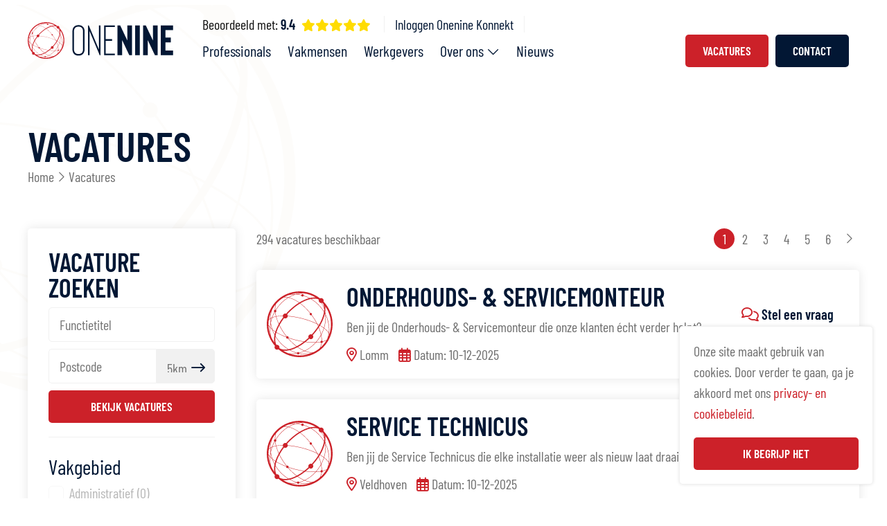

--- FILE ---
content_type: text/html; charset=UTF-8
request_url: https://onenine.nl/vacatures/?category=1_3
body_size: 22473
content:
<!DOCTYPE html>
<html lang="nl">
<head>
    <base href="https://onenine.nl/">
    <meta charset="UTF-8" />
    <meta name="viewport" content="width=device-width, initial-scale=1">
    <meta property="og:image" content="https://onenine.nl/images/og-image-alt.jpg" />
    <meta property="og:image:secure_url" content="https://onenine.nl/images/og-image-alt.jpg" />
    <meta name="format-detection" content="telephone=no">

    
            <meta property="og:type" content="website" />
			<meta property="og:title" content="Vacatures" />
			<meta property="og:description" content="Werken in de techniek? Bekijk alle actuele vacatures bij Onenine! Of neem contact op. Wij helpen je naar jouw droombaan." />
			<meta property="og:url" content="https://onenine.nl/vacatures/" />
            <meta name="twitter:card" content="summary" />
            <meta name="twitter:title" content="Vacatures" />
            <meta name="twitter:description" content="Werken in de techniek? Bekijk alle actuele vacatures bij Onenine! Of neem contact op. Wij helpen je naar jouw droombaan." />
		
     <title>Vacatures in de techniek | Onenine</title>
			<meta name="description" content="Werken in de techniek? Bekijk alle actuele vacatures bij Onenine! Of neem contact op. Wij helpen je naar jouw droombaan." />
			<meta name="keywords" content="technische vacature, technische vacatures, vacatures in de techniek" />
    <!-- Google Tag Manager -->
    <script>(function(w,d,s,l,i){w[l]=w[l]||[];w[l].push({'gtm.start':
                new Date().getTime(),event:'gtm.js'});var f=d.getElementsByTagName(s)[0],
            j=d.createElement(s),dl=l!='dataLayer'?'&l='+l:'';j.async=true;j.src=
            'https://www.googletagmanager.com/gtm.js?id='+i+dl;f.parentNode.insertBefore(j,f);
        })(window,document,'script','dataLayer','GTM-TQQFQK9');</script>
    <!-- End Google Tag Manager -->

    
    <link rel="apple-touch-icon" sizes="180x180" href="https://onenine.nl/apple-touch-icon.png">
    <link rel="icon" type="image/png" sizes="32x32" href="https://onenine.nl/favicon-32x32.png">
    <link rel="icon" type="image/png" sizes="16x16" href="https://onenine.nl/favicon-16x16.png">
    <link rel="manifest" href="https://onenine.nl/site.webmanifest">
    <link rel="mask-icon" href="https://onenine.nl/safari-pinned-tab.svg" color="#021734">
    <meta name="msapplication-TileColor" content="#021734">
    <meta name="theme-color" content="#021734">

    <style>
        @font-face{font-family:"Barlow Condensed";font-style:normal;font-weight:400;font-display:swap;src:url("webfonts/barlow-condensed-v12-latin-regular.eot");src:local(""),url("webfonts/barlow-condensed-v12-latin-regular.eot?#iefix") format("embedded-opentype"),url("webfonts/barlow-condensed-v12-latin-regular.woff2") format("woff2"),url("webfonts/barlow-condensed-v12-latin-regular.woff") format("woff"),url("webfonts/barlow-condensed-v12-latin-regular.ttf") format("truetype"),url("webfonts/barlow-condensed-v12-latin-regular.svg#BarlowCondensed") format("svg")}@font-face{font-family:"Barlow Condensed";font-style:normal;font-weight:600;font-display:swap;src:url("webfonts/barlow-condensed-v12-latin-600.eot");src:local(""),url("webfonts/barlow-condensed-v12-latin-600.eot?#iefix") format("embedded-opentype"),url("webfonts/barlow-condensed-v12-latin-600.woff2") format("woff2"),url("webfonts/barlow-condensed-v12-latin-600.woff") format("woff"),url("webfonts/barlow-condensed-v12-latin-600.ttf") format("truetype"),url("webfonts/barlow-condensed-v12-latin-600.svg#BarlowCondensed") format("svg")}h1,.title{font-weight:600;font-family:"Barlow Condensed",sans-serif;color:#021734;text-transform:uppercase;margin:0 0 15px 0;line-height:1em;font-size:3em}.marker,.titleSub{color:#cc2129;font-weight:600;margin:0;text-transform:uppercase;font-size:1.1em}h2,.subTitle{font-weight:600;font-family:"Barlow Condensed",sans-serif;color:#021734;text-transform:uppercase;margin:0 0 15px 0;line-height:1em;font-size:2.5em}h3,.smallTitle{font-weight:600;font-family:"Barlow Condensed",sans-serif;color:#021734;text-transform:uppercase;margin:0 0 15px 0;line-height:1em;font-size:1.875em}.largeTxt{font-size:1.5em;line-height:1.5em}.smallTxt,small{font-size:.875em}p+h2,ol+h2,ul+h2{margin-top:30px}p+h3,ol+h3,ul+h3{margin-top:10px}h2+ol,h2+ul{margin:0 0 .938em}a{color:#cc2129;text-decoration:none}ul{list-style-position:inside;margin:.938em 0;padding:0}p+ul{list-style-position:outside;padding:0 0 0 15px}.uppercase{text-transform:uppercase}.lowercase{text-transform:lowercase}strong,b,.bold{font-weight:600;color:#021734}.reg{font-weight:400}.italic{font-style:italic}.lh1{line-height:1}.centerTxt{text-align:center}.leftTxt{text-align:left}.rightTxt{text-align:right}@media screen and (max-width: 900px){h1,.title{font-size:2.5em}h2,.subTitle{font-size:2.25em}h3,.smallTitle{font-size:1.5em}.largeTxt{font-size:1.5em;line-height:1.3em}.smallTxt,small{font-size:.875em}}@media screen and (max-width: 600px){h1,.title{font-size:2em}h2,.subTitle{font-size:1.4em}h3,.smallTitle{font-size:1.2em}.largeTxt{font-size:1.5em;line-height:1.2em}.smallTxt,small{font-size:.875em}}.disFlex{display:-webkit-box;display:-ms-flexbox;display:flex;-ms-flex-wrap:wrap;flex-wrap:wrap}.disFlex.jcSB{-webkit-box-pack:justify;-ms-flex-pack:justify;justify-content:space-between}.disFlex.jcCenter{-webkit-box-pack:center;-ms-flex-pack:center;justify-content:center}.disFlex.jcFE{-webkit-box-pack:end;-ms-flex-pack:end;justify-content:flex-end}.disFlex.fdCol{-webkit-box-orient:vertical;-webkit-box-direction:normal;-ms-flex-direction:column;flex-direction:column}.disFlex.nw{-ms-flex-wrap:nowrap;flex-wrap:nowrap}.fGrow{-webkit-box-flex:1;-ms-flex-positive:1;flex-grow:1}.alignCenter{-webkit-box-align:center;-ms-flex-align:center;align-items:center}.row{float:left;width:100%}.container{margin:0 auto;width:100%;max-width:1260px;padding:0 30px;min-width:320px}.container.sm{max-width:860px}.container.lrg{max-width:1400px}@media screen and (max-width: 900px){.container{padding:0 20px}}.grid{padding:0 15px}.grid .col1{padding:0 15px}.grid .col2{padding:0 15px}.grid .col3{padding:0 15px}.grid .col4{padding:0 15px}.grid .col5{padding:0 15px}.grid .col6{padding:0 15px}.grid .col7{padding:0 15px}.grid .col8{padding:0 15px}.grid .col9{padding:0 15px}.grid .col10{padding:0 15px}.grid .col11{padding:0 15px}.grid .col12{padding:0 15px}.col1{width:8.3333333333%;float:left}.col2{width:16.6666666667%;float:left}.col3{width:25%;float:left}.col4{width:33.3333333333%;float:left}.col5{width:41.6666666667%;float:left}.col6{width:50%;float:left}.col7{width:58.3333333333%;float:left}.col8{width:66.6666666667%;float:left}.col9{width:75%;float:left}.col10{width:83.3333333333%;float:left}.col11{width:91.6666666667%;float:left}.col12{width:100%;float:left}.boxPadding{padding:30px}.boxPaddingLarge{padding:40px}.boxPaddingSmall{padding:20px}.mt0{margin-top:0px}.mb0{margin-bottom:0px}.ml0{margin-left:0px}.mr0{margin-right:0px}.pt0{padding-top:0px}.pb0{padding-bottom:0px}.pl0{padding-left:0px}.pr0{padding-right:0px}.mt5{margin-top:5px}.mb5{margin-bottom:5px}.ml5{margin-left:5px}.mr5{margin-right:5px}.pt5{padding-top:5px}.pb5{padding-bottom:5px}.pl5{padding-left:5px}.pr5{padding-right:5px}.mt10{margin-top:10px}.mb10{margin-bottom:10px}.ml10{margin-left:10px}.mr10{margin-right:10px}.pt10{padding-top:10px}.pb10{padding-bottom:10px}.pl10{padding-left:10px}.pr10{padding-right:10px}.mt15{margin-top:15px}.mb15{margin-bottom:15px}.ml15{margin-left:15px}.mr15{margin-right:15px}.pt15{padding-top:15px}.pb15{padding-bottom:15px}.pl15{padding-left:15px}.pr15{padding-right:15px}.mt20{margin-top:20px}.mb20{margin-bottom:20px}.ml20{margin-left:20px}.mr20{margin-right:20px}.pt20{padding-top:20px}.pb20{padding-bottom:20px}.pl20{padding-left:20px}.pr20{padding-right:20px}.mt25{margin-top:25px}.mb25{margin-bottom:25px}.ml25{margin-left:25px}.mr25{margin-right:25px}.pt25{padding-top:25px}.pb25{padding-bottom:25px}.pl25{padding-left:25px}.pr25{padding-right:25px}.mt30{margin-top:30px}.mb30{margin-bottom:30px}.ml30{margin-left:30px}.mr30{margin-right:30px}.pt30{padding-top:30px}.pb30{padding-bottom:30px}.pl30{padding-left:30px}.pr30{padding-right:30px}.mt35{margin-top:35px}.mb35{margin-bottom:35px}.ml35{margin-left:35px}.mr35{margin-right:35px}.pt35{padding-top:35px}.pb35{padding-bottom:35px}.pl35{padding-left:35px}.pr35{padding-right:35px}.mt40{margin-top:40px}.mb40{margin-bottom:40px}.ml40{margin-left:40px}.mr40{margin-right:40px}.pt40{padding-top:40px}.pb40{padding-bottom:40px}.pl40{padding-left:40px}.pr40{padding-right:40px}.mt45{margin-top:45px}.mb45{margin-bottom:45px}.ml45{margin-left:45px}.mr45{margin-right:45px}.pt45{padding-top:45px}.pb45{padding-bottom:45px}.pl45{padding-left:45px}.pr45{padding-right:45px}.mt50{margin-top:50px}.mb50{margin-bottom:50px}.ml50{margin-left:50px}.mr50{margin-right:50px}.pt50{padding-top:50px}.pb50{padding-bottom:50px}.pl50{padding-left:50px}.pr50{padding-right:50px}.mt55{margin-top:55px}.mb55{margin-bottom:55px}.ml55{margin-left:55px}.mr55{margin-right:55px}.pt55{padding-top:55px}.pb55{padding-bottom:55px}.pl55{padding-left:55px}.pr55{padding-right:55px}.mt60{margin-top:60px}.mb60{margin-bottom:60px}.ml60{margin-left:60px}.mr60{margin-right:60px}.pt60{padding-top:60px}.pb60{padding-bottom:60px}.pl60{padding-left:60px}.pr60{padding-right:60px}.mt65{margin-top:65px}.mb65{margin-bottom:65px}.ml65{margin-left:65px}.mr65{margin-right:65px}.pt65{padding-top:65px}.pb65{padding-bottom:65px}.pl65{padding-left:65px}.pr65{padding-right:65px}.mt70{margin-top:70px}.mb70{margin-bottom:70px}.ml70{margin-left:70px}.mr70{margin-right:70px}.pt70{padding-top:70px}.pb70{padding-bottom:70px}.pl70{padding-left:70px}.pr70{padding-right:70px}.mt75{margin-top:75px}.mb75{margin-bottom:75px}.ml75{margin-left:75px}.mr75{margin-right:75px}.pt75{padding-top:75px}.pb75{padding-bottom:75px}.pl75{padding-left:75px}.pr75{padding-right:75px}.mt80{margin-top:80px}.mb80{margin-bottom:80px}.ml80{margin-left:80px}.mr80{margin-right:80px}.pt80{padding-top:80px}.pb80{padding-bottom:80px}.pl80{padding-left:80px}.pr80{padding-right:80px}.mt85{margin-top:85px}.mb85{margin-bottom:85px}.ml85{margin-left:85px}.mr85{margin-right:85px}.pt85{padding-top:85px}.pb85{padding-bottom:85px}.pl85{padding-left:85px}.pr85{padding-right:85px}.mt90{margin-top:90px}.mb90{margin-bottom:90px}.ml90{margin-left:90px}.mr90{margin-right:90px}.pt90{padding-top:90px}.pb90{padding-bottom:90px}.pl90{padding-left:90px}.pr90{padding-right:90px}.mt95{margin-top:95px}.mb95{margin-bottom:95px}.ml95{margin-left:95px}.mr95{margin-right:95px}.pt95{padding-top:95px}.pb95{padding-bottom:95px}.pl95{padding-left:95px}.pr95{padding-right:95px}.mt100{margin-top:100px}.mb100{margin-bottom:100px}.ml100{margin-left:100px}.mr100{margin-right:100px}.pt100{padding-top:100px}.pb100{padding-bottom:100px}.pl100{padding-left:100px}.pr100{padding-right:100px}@media screen and (max-width: 900px){.spacer.mb85{margin-bottom:50px}.spacer.mb100{margin-bottom:50px}}*,*:before,*:after{-webkit-box-sizing:border-box;box-sizing:border-box}::-moz-selection{background:#26376b;color:#fff}::selection{background:#26376b;color:#fff}html{height:100%;min-width:320px;margin:0;padding:0;-webkit-overflow-scrolling:touch;-webkit-text-size-adjust:none}body{margin:0;padding:0;color:#6f6f6f;font-family:"Barlow Condensed",sans-serif;font-size:1.25rem;font-weight:400;line-height:1.5em;background:#fff}img{max-width:100%;vertical-align:top;border:0;outline:0}.posRel{position:relative}.posAbs{position:absolute}.posFix{position:fixed}.fLeft{float:left}.fRight{float:right}.fNone{float:none}.disNone{display:none}.disBlock{display:block}.disInline{display:inline}.disInlineBlock{display:inline-block;vertical-align:top}.disGrid{display:grid}.bgCover{background-size:cover;background-repeat:no-repeat;background-position:center}.h100{height:100%}.w100{width:100%}.shadow{-webkit-box-shadow:0px 0px 15px rgba(0,0,0,.1);box-shadow:0px 0px 15px rgba(0,0,0,.1)}.bRadius{border-radius:5px}.bTop{border-top:1px solid #f1f1f1}.bBottom{border-bottom:1px solid #f1f1f1}.bLeft{border-left:1px solid #f1f1f1}.bRight{border-right:1px solid #f1f1f1}.bFull{border:1px solid #f1f1f1}.ofCover{-o-object-fit:cover;object-fit:cover}.ofContain{-o-object-fit:contain;object-fit:contain}form label{cursor:pointer;color:#111}textarea{resize:vertical}button,[type=button],[type=reset],[type=submit]{font-size:1em;font-family:"Barlow Condensed",sans-serif;font-weight:400;color:#fff;line-height:100%;padding:12px 15px;cursor:pointer;border:0;outline:none;border-radius:5px;background-color:#1e88e5;-webkit-transition:all .3s;transition:all .3s;position:relative}[type=color],[type=date],[type=datetime],[type=datetime-local],[type=email],[type=month],[type=number],[type=password],[type=search],[type=tel],[type=text],[type=time],[type=url],[type=week],input:not([type]),textarea{font-size:1em;border-radius:5px;font-family:"Barlow Condensed",sans-serif;color:#6f6f6f;line-height:100%;outline:none;padding:12px 15px;border:1px solid #f1f1f1;-webkit-transition:border .3s,-webkit-box-shadow .3s;transition:border .3s,-webkit-box-shadow .3s;transition:border .3s,box-shadow .3s;transition:border .3s,box-shadow .3s,-webkit-box-shadow .3s}[type=color]:hover,[type=date]:hover,[type=datetime]:hover,[type=datetime-local]:hover,[type=email]:hover,[type=month]:hover,[type=number]:hover,[type=password]:hover,[type=search]:hover,[type=tel]:hover,[type=text]:hover,[type=time]:hover,[type=url]:hover,[type=week]:hover,input:not([type]):hover,textarea:hover{border:1px solid rgb(242.4,242.4,242.4)}input[type=checkbox]:not(:checked),input[type=checkbox]:checked{position:absolute;left:-9999px;opacity:0}input[type=checkbox]+label{position:relative;padding-left:30px;cursor:pointer;display:inline-block;line-height:21px;-webkit-user-select:none;-moz-user-select:none;-khtml-user-select:none;-ms-user-select:none}input[type=checkbox]+label:before{content:"";position:absolute;top:0;left:0;width:22px;height:22px;background-color:#fff;z-index:0;border:1px solid #f1f1f1;border-radius:5px;-webkit-transition:.3s;transition:.3s}input[type=checkbox]+label:after{content:"";font-family:"Font Awesome 6 Pro";font-weight:600;position:absolute;top:3px;left:4px;opacity:0;color:#fff;font-size:.8em;line-height:1;-webkit-transition:color .3s;transition:color .3s}input[type=checkbox]:checked+label:before{border-color:#021734;background-color:#021734}input[type=checkbox]:checked+label:after{opacity:1}.materialInput [type=color],.materialInput [type=date],.materialInput [type=datetime],.materialInput [type=datetime-local],.materialInput [type=email],.materialInput [type=month],.materialInput [type=number],.materialInput [type=password],.materialInput [type=search],.materialInput [type=tel],.materialInput [type=text],.materialInput [type=time],.materialInput [type=url],.materialInput [type=week],.materialInput input:not([type]),.materialInput textarea{font-size:1em;font-family:"Barlow Condensed",sans-serif;color:#6f6f6f;padding:20px 15px 7px 15px;-webkit-transition:border .3s,-webkit-box-shadow .3s;transition:border .3s,-webkit-box-shadow .3s;transition:border .3s,box-shadow .3s;transition:border .3s,box-shadow .3s,-webkit-box-shadow .3s;border-radius:5px;border:1px solid #f1f1f1;background:#fff}.materialInput [type=color]:invalid,.materialInput [type=date]:invalid,.materialInput [type=datetime]:invalid,.materialInput [type=datetime-local]:invalid,.materialInput [type=email]:invalid,.materialInput [type=month]:invalid,.materialInput [type=number]:invalid,.materialInput [type=password]:invalid,.materialInput [type=search]:invalid,.materialInput [type=tel]:invalid,.materialInput [type=text]:invalid,.materialInput [type=time]:invalid,.materialInput [type=url]:invalid,.materialInput [type=week]:invalid,.materialInput input:not([type]):invalid,.materialInput textarea:invalid{border-color:#cc2129}.materialInput [type=color]+label,.materialInput [type=date]+label,.materialInput [type=datetime]+label,.materialInput [type=datetime-local]+label,.materialInput [type=email]+label,.materialInput [type=month]+label,.materialInput [type=number]+label,.materialInput [type=password]+label,.materialInput [type=search]+label,.materialInput [type=tel]+label,.materialInput [type=text]+label,.materialInput [type=time]+label,.materialInput [type=url]+label,.materialInput [type=week]+label,.materialInput input:not([type])+label,.materialInput textarea+label{position:absolute;line-height:1;font-size:1em;color:#111;font-weight:500;left:17px;top:17px;-webkit-transition:all .3s;transition:all .3s}.materialInput [type=color].hasVal+label,.materialInput [type=date].hasVal+label,.materialInput [type=datetime].hasVal+label,.materialInput [type=datetime-local].hasVal+label,.materialInput [type=email].hasVal+label,.materialInput [type=month].hasVal+label,.materialInput [type=number].hasVal+label,.materialInput [type=password].hasVal+label,.materialInput [type=search].hasVal+label,.materialInput [type=tel].hasVal+label,.materialInput [type=text].hasVal+label,.materialInput [type=time].hasVal+label,.materialInput [type=url].hasVal+label,.materialInput [type=week].hasVal+label,.materialInput input:not([type]).hasVal+label,.materialInput textarea.hasVal+label{top:10px;font-size:.7em}.materialInput [type=color]:focus+label,.materialInput [type=date]:focus+label,.materialInput [type=datetime]:focus+label,.materialInput [type=datetime-local]:focus+label,.materialInput [type=email]:focus+label,.materialInput [type=month]:focus+label,.materialInput [type=number]:focus+label,.materialInput [type=password]:focus+label,.materialInput [type=search]:focus+label,.materialInput [type=tel]:focus+label,.materialInput [type=text]:focus+label,.materialInput [type=time]:focus+label,.materialInput [type=url]:focus+label,.materialInput [type=week]:focus+label,.materialInput input:not([type]):focus+label,.materialInput textarea:focus+label{top:10px;font-size:.7em}.materialInput .fileInput{position:absolute;cursor:pointer;margin:0;padding:0;width:100%;height:100%;outline:none;opacity:0;top:0;left:0}.materialInput .fileInput+label{color:#111;display:inline-block;cursor:pointer;padding:30px;font-weight:500;border-radius:3px;-webkit-transition:border .3s;transition:border .3s;border:2px dashed #f1f1f1}.materialInput .fileInput+label:hover{border:2px dashed rgb(176.8,176.8,176.8)}.materialInput .fileInput+label small{font-weight:300}.materialInput .fileInput:focus+label{-webkit-box-shadow:0 0 5px #7fdbff;box-shadow:0 0 5px #7fdbff;border:2px dashed rgb(176.8,176.8,176.8)}.select{cursor:pointer;border:1px solid #f1f1f1;border-radius:5px;background:#fff;position:relative}.select:after{content:"";font-family:"Font Awesome 6 Pro";position:absolute;font-weight:500;line-height:1;pointer-events:none;top:17px;right:20px;color:#021734}.select select{font-size:1em;font-family:"Barlow Condensed",sans-serif;color:#6f6f6f;line-height:1.25;outline:none;border:none;appearance:none;background-color:rgba(0,0,0,0);-moz-appearance:none;-webkit-appearance:none;padding:15px 35px 15px 20px;height:100%;cursor:pointer}.cFont{color:#6f6f6f}.bgFont{background-color:#6f6f6f}.cFontTitle{color:#021734}.bgFontTitle{background-color:#021734}.cBlue{color:#1e88e5}.bgBlue{background-color:#1e88e5}.cNavy{color:#0074d9}.bgNavy{background-color:#0074d9}.cGreen{color:#2ecc40}.bgGreen{background-color:#2ecc40}.cYellow{color:#ffdc00}.bgYellow{background-color:#ffdc00}.cOrange{color:#cc2129}.bgOrange{background-color:#cc2129}.cRed{color:#cc2129}.bgRed{background-color:#cc2129}.cPurple{color:#b10dc9}.bgPurple{background-color:#b10dc9}.cBlack{color:#111}.bgBlack{background-color:#111}.cWhite{color:#fff}.bgWhite{background-color:#fff}.cGray{color:#ddd}.bgGray{background-color:#ddd}.cSilver{color:#fbf8f1}.bgSilver{background-color:#fbf8f1}.cLightBlue{color:#f2fbff}.bgLightBlue{background-color:#f2fbff}.cDarkGray{color:#131313}.bgDarkGray{background-color:#131313}.cMain{color:#021734}.bgMain{background-color:#021734}.cSec{color:#cc2129}.bgSec{background-color:#cc2129}.tns-outer{padding:0 !important}.tns-outer [hidden]{display:none !important}.tns-outer [aria-controls],.tns-outer [data-action]{cursor:pointer}.tns-slider{-webkit-transition:all 0s;transition:all 0s}.tns-slider>.tns-item{-webkit-box-sizing:border-box;box-sizing:border-box}.tns-horizontal.tns-subpixel{white-space:nowrap}.tns-horizontal.tns-subpixel>.tns-item{display:inline-block;vertical-align:top;white-space:normal}.tns-horizontal.tns-no-subpixel:after{content:"";display:table;clear:both}.tns-horizontal.tns-no-subpixel>.tns-item{float:left}.tns-horizontal.tns-carousel.tns-no-subpixel>.tns-item{margin-right:-100%}.tns-no-calc{position:relative;left:0}.tns-gallery{position:relative;left:0;min-height:1px}.tns-gallery>.tns-item{position:absolute;left:-100%;-webkit-transition:transform 0s,opacity 0s;-webkit-transition:opacity 0s,-webkit-transform 0s;transition:opacity 0s,-webkit-transform 0s;transition:transform 0s,opacity 0s;transition:transform 0s,opacity 0s,-webkit-transform 0s}.tns-gallery>.tns-slide-active{position:relative;left:auto !important}.tns-gallery>.tns-moving{-webkit-transition:all .25s;transition:all .25s}.tns-autowidth{display:inline-block}.tns-lazy-img{-webkit-transition:opacity .6s;transition:opacity .6s;opacity:.6}.tns-lazy-img.tns-complete{opacity:1}.tns-ah{-webkit-transition:height 0s;transition:height 0s}.tns-ovh{overflow:hidden}.tns-visually-hidden{position:absolute;left:-10000em}.tns-transparent{opacity:0;visibility:hidden}.tns-fadeIn{opacity:1;filter:alpha(opacity=100);z-index:0}.tns-normal,.tns-fadeOut{opacity:0;filter:alpha(opacity=0);z-index:-1}.tns-vpfix{white-space:nowrap}.tns-vpfix>div,.tns-vpfix>li{display:inline-block}.tns-t-subp2{margin:0 auto;width:310px;position:relative;height:10px;overflow:hidden}.tns-t-ct{width:2333.3333333333%;width:calc(100%*70/3);position:absolute;right:0}.tns-t-ct:after{content:"";display:table;clear:both}.tns-t-ct>div{width:1.4285714286%;width:calc(100%/70);height:10px;float:left}.overlay{position:absolute;top:0;left:0;height:100%;width:100%}.blur{-webkit-transition:-webkit-filter .3s;transition:-webkit-filter .3s;transition:filter .3s;transition:filter .3s, -webkit-filter .3s;-webkit-filter:blur(5px);filter:blur(5px)}.materialShadow{-webkit-transition:all .3s;transition:all .3s;-webkit-box-shadow:0 0 5px 0 rgba(0,0,0,.12);box-shadow:0 0 5px 0 rgba(0,0,0,.12)}.materialShadow:hover{-webkit-box-shadow:0 0 5px 0 rgba(0,0,0,.24);box-shadow:0 0 5px 0 rgba(0,0,0,.24)}.addLoaded{display:none}.addLoaded.loaded{display:inline-block}.ieNotice{bottom:0;left:0;z-index:15}.hoverEffect{-webkit-transition:all .3s;transition:all .3s}.hoverEffect:hover{-webkit-box-shadow:0 10px 15px -2px rgba(84,78,80,.25);box-shadow:0 10px 15px -2px rgba(84,78,80,.25);-webkit-transform:translateY(-5px);-ms-transform:translateY(-5px);transform:translateY(-5px)}@media screen and (max-width: 800px){.hoverEffect:hover{-webkit-transform:none;-ms-transform:none;transform:none}}.ovHidden{overflow:hidden}.circle{border-radius:50%}.lpMenuTrigger{cursor:pointer}.lpMenu{z-index:1002;width:300px;height:100%;right:0;top:0;-webkit-transform:translateX(100%);-ms-transform:translateX(100%);transform:translateX(100%);-webkit-transition:-webkit-transform .3s;transition:-webkit-transform .3s;transition:transform .3s;transition:transform .3s, -webkit-transform .3s}.lpMenu.active{-webkit-transform:translateX(0);-ms-transform:translateX(0);transform:translateX(0)}.lpMenu>ul{border-top:1px solid rgba(0,0,0,.1);list-style:none;margin:0;padding:0;overflow-y:auto;height:calc(100% - 200px)}.lpMenu>ul li{float:left;width:100%;border-bottom:1px solid rgba(0,0,0,.1)}.lpMenu>ul li .lpLink{cursor:pointer;float:left;width:100%;color:#fff;padding:10px 15px;line-height:1;-webkit-transition:background .3s;transition:background .3s}.lpMenu>ul li .lpLink i{-webkit-transition:-webkit-transform .3s;transition:-webkit-transform .3s;transition:transform .3s;transition:transform .3s, -webkit-transform .3s;float:right}.lpMenu>ul li .lpLink:hover{text-decoration:none;background:hsla(0,0%,100%,.2)}.lpMenu>ul li>a{float:left;width:100%;color:#fff;padding:10px 15px;line-height:1}.lpMenu>ul li>a i{vertical-align:top}.lpMenu>ul li>a:hover{text-decoration:none;background:hsla(0,0%,100%,.1)}.lpMenu>ul li>ul{display:none;list-style:none;margin:0;padding:0;background:rgba(0,0,0,.2);border-top:1px solid rgba(0,0,0,.1);border-bottom:0px solid rgba(0,0,0,.1)}.lpMenu>ul li>ul li a{padding:10px 30px}.lpMenu>ul li.active a i{-webkit-transform:rotate(-180deg);-ms-transform:rotate(-180deg);transform:rotate(-180deg)}.lpMenu>ul li.active>ul{display:block}.lpMenu .closeMe{position:absolute;right:0;top:0;padding:15px;width:55px;height:55px;opacity:.5;cursor:pointer;z-index:5}.lpMenu .closeMe:hover{opacity:1}.lpMenu .closeMe:before,.lpMenu .closeMe:after{position:absolute;left:25px;content:" ";height:25px;width:2px;background-color:#fff}.lpMenu .closeMe:before{-webkit-transform:rotate(45deg);-ms-transform:rotate(45deg);transform:rotate(45deg)}.lpMenu .closeMe:after{-webkit-transform:rotate(-45deg);-ms-transform:rotate(-45deg);transform:rotate(-45deg)}.lpMenu .contactBlock{bottom:0;left:0;padding:30px;width:100%;background:hsla(0,0%,100%,.05);line-height:20px}.lpMenu .contactBlock .logo{-webkit-transform:translateX(-15px);-ms-transform:translateX(-15px);transform:translateX(-15px)}.lpMenu .contactBlock svg{max-width:100%;vertical-align:top}.lpMenu .contactBlock svg *{fill:#fff}.lpMenu .contactBlock a:hover i{color:#cc2129}.lpMenu+.overlay{display:none;position:fixed;z-index:1001;background:rgba(0,0,0,.5)}#cookie-bar{position:fixed;bottom:20px;right:20px;width:280px;border-radius:5px;z-index:99999;background:#fff;padding:20px;border:1px solid #f1f1f1;-webkit-box-shadow:0 0 5px rgba(0,0,0,.1);box-shadow:0 0 5px rgba(0,0,0,.1)}#cookie-bar .message{float:left;width:100%}#cookie-bar .buttons{float:left;width:100%;margin-top:20px}.header{top:0;left:0;z-index:10;background-color:rgba(0,0,0,0);-webkit-transition:background-color .3s;transition:background-color .3s}.header__logo__img{height:auto;-webkit-transition:width .3s;transition:width .3s}.header__btns{margin-left:auto}.header__whatsapp{right:55px}.header__call{right:110px}.header__call,.header__whatsapp{color:#021734;display:none;top:0;font-size:20px;width:55px;height:100%;border-left:1px solid #f1f1f1;text-align:center;position:absolute}.header__toggle{display:none;cursor:pointer;position:absolute;top:0;right:0;width:55px;height:100%;border-left:1px solid #f1f1f1}.header__toggle__hamburger{top:50%;left:50%;-webkit-transform:translate(-50%, -50%);-ms-transform:translate(-50%, -50%);transform:translate(-50%, -50%);-webkit-transition:background-color 0ms linear .2s;transition:background-color 0ms linear .2s;position:absolute;background-color:#111;width:22px;height:2px}.header__toggle__hamburger:after,.header__toggle__hamburger:before{position:absolute;background-color:#111;width:22px;height:2px}.header__toggle__hamburger:after{content:"";transition:top .2s ease-in .2s,bottom .2s ease-in .2s,-webkit-transform .2s ease-out 0ms;-webkit-transition:top .2s ease-in .2s,bottom .2s ease-in .2s,-webkit-transform .2s ease-out 0ms;transition:top .2s ease-in .2s,bottom .2s ease-in .2s,transform .2s ease-out 0ms;transition:top .2s ease-in .2s,bottom .2s ease-in .2s,transform .2s ease-out 0ms,-webkit-transform .2s ease-out 0ms}.header__toggle__hamburger:before{content:"";transition:top .2s ease-in .2s,bottom .2s ease-in .2s,-webkit-transform .2s ease-out 0ms;-webkit-transition:top .2s ease-in .2s,bottom .2s ease-in .2s,-webkit-transform .2s ease-out 0ms;transition:top .2s ease-in .2s,bottom .2s ease-in .2s,transform .2s ease-out 0ms;transition:top .2s ease-in .2s,bottom .2s ease-in .2s,transform .2s ease-out 0ms,-webkit-transform .2s ease-out 0ms;top:-7px}.header__toggle__hamburger:after{width:16px;bottom:-7px}.header__toggle__hamburger--active{background-color:rgba(0,0,0,0)}.header__toggle__hamburger--active:after{top:0;bottom:0;transition:top .2s ease-out 0ms,bottom .2s ease-out 0ms,-webkit-transform .2s ease-in .2s;-webkit-transition:top .2s ease-out 0ms,bottom .2s ease-out 0ms,-webkit-transform .2s ease-in .2s;transition:top .2s ease-out 0ms,bottom .2s ease-out 0ms,transform .2s ease-in .2s;transition:top .2s ease-out 0ms,bottom .2s ease-out 0ms,transform .2s ease-in .2s,-webkit-transform .2s ease-in .2s}.header__toggle__hamburger--active:before{top:0;bottom:0;transition:top .2s ease-out 0ms,bottom .2s ease-out 0ms,-webkit-transform .2s ease-in .2s;-webkit-transition:top .2s ease-out 0ms,bottom .2s ease-out 0ms,-webkit-transform .2s ease-in .2s;transition:top .2s ease-out 0ms,bottom .2s ease-out 0ms,transform .2s ease-in .2s;transition:top .2s ease-out 0ms,bottom .2s ease-out 0ms,transform .2s ease-in .2s,-webkit-transform .2s ease-in .2s;-webkit-transform:rotate(45deg);-ms-transform:rotate(45deg);transform:rotate(45deg)}.header__toggle__hamburger--active:after{width:22px;-webkit-transform:rotate(-45deg);-ms-transform:rotate(-45deg);transform:rotate(-45deg)}.header__top{left:auto;top:15px;margin-left:42px;-webkit-transition:all .3s;transition:all .3s}.header--fixed{background-color:#fff}.header--fixed .header__logo__img{width:200px}@media screen and (max-width: 1100px){.header{padding:10px 0;background-color:#fff;border-bottom:1px solid #f1f1f1}.header .lpMenuTrigger{display:none}.header__btn{display:none !important}.header__container{padding-right:20px}.header__whatsapp,.header__call,.header__toggle{display:-webkit-box;display:-ms-flexbox;display:flex;-webkit-box-pack:center;-ms-flex-pack:center;justify-content:center;-webkit-box-align:center;-ms-flex-align:center;align-items:center}.header .header__btn__jobs{position:absolute;right:170px}.header__top{position:absolute;display:-webkit-box;display:-ms-flexbox;display:flex;-webkit-box-pack:justify;-ms-flex-pack:justify;justify-content:space-between;margin:0;left:0;-webkit-transform:none;-ms-transform:none;transform:none;top:100%;right:0;background:#fff;border-top:1px solid rgba(0,0,0,.05);border-bottom:1px solid rgba(0,0,0,.05);text-align:center;line-height:1}.header__top .header__login{padding:15px}.header__rating{padding:15px 0 15px 30px}.header__logo__img{width:200px}.header--fixed .header__top{top:100%;-webkit-transform:none;-ms-transform:none;transform:none}}@media screen and (max-width: 900px){.header__rating{padding:15px 0 15px 20px}}@media screen and (max-width: 550px){.header .header__logo__img{width:180px}.header .header__btn__jobs{display:none}.header .header__top .header__login{display:none}.header .header__top .header__login--vacatures{display:-webkit-box;display:-ms-flexbox;display:flex;padding:15px 25px}}@media screen and (max-width: 450px){.header .rated__txt{display:none}.header__container{padding:0 15px}.header .header__whatsapp,.header .header__call{width:45px}.header .header__call{right:100px}.header .header__logo__img{width:145px}}.nav{margin-left:30px}.nav__list{margin:0;padding:0;list-style-type:none}.nav__list__item{padding:0;float:left}.nav__list__item:hover .nav__list__item__url{color:#cc2129}.nav__list__item i{line-height:0}.nav__list__item__url{display:inline-block;color:#021734;line-height:1;font-weight:500;padding:12px;font-size:1.1em;-webkit-transition:color .3s;transition:color .3s}.nav__list__item__url .dropdownIcon{display:-webkit-inline-box;display:-ms-inline-flexbox;display:inline-flex}.nav__list__item__url .dropdownIcon i{top:2px;position:relative}.nav__list__item__dropdown{list-style:none;margin:0;padding:0}.nav__list__item__dropdown__item__url{-webkit-transition:color .3s,background .3s;transition:color .3s,background .3s}.nav__list__item__dropdown__item__url:hover{color:#cc2129;background:rgba(0,0,0,.025)}.nav__list__item.on i{-webkit-transform:rotate(180deg);-ms-transform:rotate(180deg);transform:rotate(180deg)}.nav__list__item.on .nav__list__item__dropdown{display:block}@media screen and (min-width: 1100px){.nav__list__item__dropdown{display:block;position:absolute;top:-100vh;opacity:0;-webkit-transform:translateY(-10px);-ms-transform:translateY(-10px);transform:translateY(-10px);transition:transform .3s,opacity .3s,-webkit-transform .3s}.nav__list__item:hover .nav__list__item__dropdown{top:99%;opacity:1;-webkit-transform:translateY(0);-ms-transform:translateY(0);transform:translateY(0)}}@media screen and (max-width: 1200px){.nav{margin-left:20px}.nav__list__item__url{padding:12px 8px}}@media screen and (max-width: 1100px){.nav{margin-left:0;position:absolute;top:100%;width:100%;left:0;height:100vh;background:rgb(1.5,17.25,39);max-height:0;overflow-y:auto;-webkit-transition:max-height .5s;transition:max-height .5s}.nav__list{width:100%;padding:50px 10%;display:inline-block}.nav__list__item{float:left;width:100%;border-bottom:1px solid hsla(0,0%,100%,.2);-webkit-transition:.3s;transition:.3s;position:relative}.nav__list__item--konnekt{display:block}.nav__list__item__url{width:100%;padding:15px;position:relative;color:#fff}.nav__list__item__url .dropdownIcon{position:absolute;-webkit-box-align:center;-ms-flex-align:center;align-items:center;top:0;right:0;width:45px;height:100%;text-align:center;background:rgba(0,0,0,.1)}.nav__list__item:last-of-type{border-bottom:0}.nav--active{max-height:calc(100vh - 50px)}}@media screen and (max-width: 990px){.nav .mobContact{display:block}}@media screen and (max-width: 450px){.nav .om{display:block}}.banner{padding-top:140px}.banner__container{max-width:1060px}.banner__content{max-width:700px;width:100%}.banner__content p:first-of-type{margin:0}.banner--home .banner__content{margin-top:110px;margin-bottom:110px}.banner--detail .banner__content{margin-top:60px;margin-bottom:60px}.banner--review .banner__content{margin-top:60px;margin-bottom:60px;max-width:none}.banner--vacature .banner__container{max-width:1260px}.banner--vacature .banner__content{max-width:100%;grid-template-columns:100px 1fr;grid-column-gap:30px}.banner--vacature .banner__content__titles{-ms-flex-item-align:center;align-self:center}.banner--vacature .banner__content__image{width:100px;height:100px;-o-object-fit:contain;object-fit:contain}.banner svg{display:block}.banner__blocks__item__link__svg{width:300px;right:-50px;bottom:-150px;opacity:.08;-webkit-transition:opacity .3s;transition:opacity .3s}.banner__blocks__item__link:hover .banner__blocks__item__link__svg{opacity:.15}.banner__links__link p{margin-bottom:0}.banner__image{top:0;right:0;z-index:-1;clip-path:url(#clipping);width:795px;height:795px;max-width:none}.banner__visual{position:absolute;top:0;left:0;z-index:-2}@media screen and (max-width: 1900px){.banner__image{opacity:.4}}@media screen and (max-width: 1340px){.banner__image{-webkit-transform:scale(0.7) translate(170px, -170px);-ms-transform:scale(0.7) translate(170px, -170px);transform:scale(0.7) translate(170px, -170px)}.banner__visual{height:580px}.banner--home .banner__blocks__item__link__content{margin-top:110px;margin-bottom:120px}}@media screen and (max-width: 1100px){.banner{padding-top:125px}.banner--vacature{margin-bottom:30px}}@media screen and (max-width: 800px){.banner{overflow:hidden}.banner__image{opacity:.1}.banner__visual{display:none}.banner__block{margin-bottom:15px}.banner__block .banner__links__link{width:50%}.banner__block .banner__links__link:last-of-type{width:100%;padding-bottom:0;border-left:none;border-top:1px solid #f1f1f1}}@media screen and (max-width: 720px){.banner__blocks__item{width:100%;padding:0 0 15px 0}}@media screen and (max-width: 625px){.banner--vacature .banner__content{grid-template-columns:1fr}.banner--vacature .banner__content__image{display:none}.banner__block .banner__links__link{width:100%;border-left:none;border-top:1px solid #f1f1f1}.banner__block .banner__links__link:first-of-type{border:none}}@media screen and (max-width: 500px){.banner--home .banner__content{margin-top:80px;margin-bottom:80px}.banner__block{padding:30px 15px}}.notice{border-radius:5px;padding:20px;text-align:center}.notice.error{color:#cc2129;background-color:rgb(249.9,232.8,233.6);border-color:#cc2129}.notice.error h1,.notice.error h2,.notice.error h3{color:inherit}.notice.warning{color:rgb(178.5,154,0);background-color:rgb(255,251.5,229.5);border-color:#ffdc00}.notice.warning h1,.notice.warning h2,.notice.warning h3{color:inherit}.notice.success{color:rgb(32.2,142.8,44.8);background-color:rgb(234.1,249.9,235.9);border-color:#2ecc40}.notice.success h1,.notice.success h2,.notice.success h3{color:inherit}.notice.info{color:#1e88e5;background-color:rgb(232.5,243.1,252.4);border-color:#1e88e5}.notice.info h1,.notice.info h2,.notice.info h3{color:inherit}.btn{display:inline-block;padding:15px 25px;cursor:pointer;font-family:"Barlow Condensed",sans-serif;position:relative;border-radius:5px;font-weight:600;text-transform:uppercase;line-height:100%;border:none;font-size:.875em;text-align:center;text-decoration:none;vertical-align:bottom;-webkit-transition:.3s;transition:.3s}.btn i{vertical-align:top}.btn.red.solid,.btn.orange.solid{color:#fff;background-color:#cc2129}.btn.red.solid:hover,.btn.orange.solid:hover{background-color:rgb(209.1,55.2,62.4)}.btn.red.ghost,.btn.orange.ghost{background:none;color:rgb(183.6,29.7,36.9);border:1px solid rgb(183.6,29.7,36.9)}.btn.red.ghost:hover,.btn.orange.ghost:hover{background-color:#cc2129;color:#fff;border:1px solid #cc2129}.btn.white.solid{color:#021734;background-color:#fff}.btn.white.solid:hover{background-color:#fff}.btn.white.ghost{background:none;color:hsl(0,0%,90%);border:1px solid hsl(0,0%,90%)}.btn.white.ghost:hover{background-color:#fff;color:#021734;border:1px solid #fff}.btn.main.solid{color:#fff;background-color:#021734}.btn.main.solid:hover{background-color:rgb(27.3,46.2,72.3)}.btn.main.ghost{background:none;color:rgb(1.8,20.7,46.8);border:1px solid rgb(1.8,20.7,46.8)}.btn.main.ghost:hover{background-color:#021734;color:#fff;border:1px solid #021734}.btn.small{padding:10px 15px;font-size:.888em}.btn.plain{color:#6f6f6f}.btn.plain.noPadding{padding:0}.breadcrumb{background:rgb(232.5,243.1,252.4);padding:15px 0}.breadcrumb__link{color:#1e88e5;position:relative;margin-right:15px}.breadcrumb__link:after{content:"";font-weight:300;font-family:"Font Awesome 6 Pro";color:#6f6f6f;position:absolute;top:-3px;right:-12px}#vacatureContact h2{color:#fff;font-size:1.875em;margin-bottom:15px}#vacatureContact fieldset{padding:0;margin:0;border:none;display:-webkit-box;display:-ms-flexbox;display:flex;-ms-flex-wrap:wrap;flex-wrap:wrap;-webkit-box-pack:justify;-ms-flex-pack:justify;justify-content:space-between}#vacatureContact fieldset:last-of-type .rnFormGroup{width:100%}#vacatureContact fieldset:last-of-type .rnFormGroup.rnagree-privacy,#vacatureContact fieldset:last-of-type .rnFormGroup.rnwhatsapp-consent{-webkit-box-orient:horizontal;-webkit-box-direction:reverse;-ms-flex-direction:row-reverse;flex-direction:row-reverse}#vacatureContact fieldset:last-of-type .rnFormGroup.rnagree-privacy label,#vacatureContact fieldset:last-of-type .rnFormGroup.rnwhatsapp-consent label{min-width:0;-webkit-box-flex:1;-ms-flex-positive:1;flex-grow:1}#vacatureContact fieldset:last-of-type .rnFormGroup.rnagree-privacy input[type=checkbox],#vacatureContact fieldset:last-of-type .rnFormGroup.rnwhatsapp-consent input[type=checkbox]{display:block;left:0;position:relative;opacity:1;margin:0;width:20px;height:20px}#vacatureContact fieldset:last-of-type .rnFormGroup.rnagree-privacy .rnFieldWrap,#vacatureContact fieldset:last-of-type .rnFormGroup.rnwhatsapp-consent .rnFieldWrap{max-width:40px;min-width:40px;top:5px;position:relative}#vacatureContact fieldset:last-of-type .rnFormGroup.rnagree-privacy .rnErrors,#vacatureContact fieldset:last-of-type .rnFormGroup.rnwhatsapp-consent .rnErrors{bottom:-10px}#vacatureContact fieldset:last-of-type .rnFormGroup.rnagree-privacy img,#vacatureContact fieldset:last-of-type .rnFormGroup.rnwhatsapp-consent img{-webkit-filter:brightness(1.7) sepia(70%) saturate(6) hue-rotate(60deg);filter:brightness(1.7) sepia(70%) saturate(6) hue-rotate(60deg);margin-left:10px}#vacatureContact legend{padding:0;margin:10px 0;color:#bdcadb;font-weight:600;text-transform:uppercase;font-size:1.5em}#vacatureContact .rnFormGroup{width:calc(50% - 15px);-webkit-box-orient:vertical;-webkit-box-direction:normal;-ms-flex-direction:column;flex-direction:column;display:-webkit-box;display:-ms-flexbox;display:flex;margin-bottom:15px;position:relative}#vacatureContact .rnFormGroup.rnstreet:before{content:"Straat";width:200px;display:-webkit-box;display:-ms-flexbox;display:flex;-webkit-box-align:center;-ms-flex-align:center;align-items:center;margin-bottom:5px}#vacatureContact .rnFormGroup.rncity:before{content:"Woonplaats";width:200px;display:-webkit-box;display:-ms-flexbox;display:flex;-webkit-box-align:center;-ms-flex-align:center;align-items:center;margin-bottom:5px}#vacatureContact .rnFormGroup.rnemailAddress,#vacatureContact .rnFormGroup.rncvFile,#vacatureContact .rnFormGroup.rnmotivation-text{width:100%}#vacatureContact .rnFormGroup.rncvFile .rnFileUpload{display:-webkit-box;display:-ms-flexbox;display:flex;-webkit-box-orient:horizontal;-webkit-box-direction:reverse;-ms-flex-direction:row-reverse;flex-direction:row-reverse}#vacatureContact .rnFormGroup.rncvFile .rnFileUpload .rnFilename{width:100%;position:relative;display:-webkit-box;display:-ms-flexbox;display:flex;height:100%;border-radius:5px;color:#fff;border:1px solid hsla(0,0%,100%,.2);padding:12px 15px;line-height:1}#vacatureContact .rnFormGroup.rncvFile .rnFileUpload .rnAction{min-width:250px;padding:12px 15px 12px 0;line-height:1;text-align:left}#vacatureContact .rnFormGroup.rncvFile .rnFileUpload .rnAction:before{content:"";position:relative;font-weight:900;color:#cc2129;font-family:"Font Awesome 6 Pro";padding-right:10px}#vacatureContact .rnFormGroup.rncvFile .rnErrors{top:10px;bottom:auto}#vacatureContact .rnFormGroup .rnErrors{position:absolute;right:5px;color:#cc2129;line-height:1;padding:0;border-radius:5px;bottom:10px;font-size:.975rem}#vacatureContact .rnFormGroup label{min-width:200px;display:-webkit-box;display:-ms-flexbox;display:flex;-webkit-box-align:center;-ms-flex-align:center;align-items:center;margin-bottom:5px}#vacatureContact .rnFormGroup label .required:after{content:"*";color:#cc2129}#vacatureContact .rnFormGroup .rnFieldWrap{-webkit-box-flex:1;-ms-flex-positive:1;flex-grow:1;margin-bottom:5px}#vacatureContact .rnFormGroup .rnFieldWrap textarea{width:100%}#vacatureContact .rnFormGroup input{width:100%}#vacatureContact .rnFormGroup input[type=file]{position:absolute;cursor:pointer;margin:0;padding:0;width:100%;height:100%;outline:none;opacity:0;top:0;left:0}#vacatureContact button{padding:15px 25px;cursor:pointer;color:#fff;background-color:#cc2129;font-family:"Barlow Condensed",sans-serif;position:relative;border-radius:5px;font-weight:600;text-transform:uppercase;line-height:100%;border:none;font-size:.875em;text-align:center;text-decoration:none;-webkit-transition:.3s;transition:.3s}#vacatureContact button:hover{background-color:#d1373e}@media screen and (max-width: 600px){#vacatureContact .rnFormGroup{width:100%}#vacatureContact .rnFormGroup.rncvFile .rnFileUpload{-webkit-box-orient:vertical;-webkit-box-direction:reverse;-ms-flex-direction:column-reverse;flex-direction:column-reverse}#vacatureContact .rnFormGroup.rncvFile .rnFileUpload .rnAction{min-width:0}#vacatureContact .rnFormGroup label{min-width:0}}@media screen and (max-width: 450px){#vacatureContact{padding:20px}}.oe_widget{background:#021734;color:#fff;padding:30px;margin-bottom:50px}.oe_widget h2{color:#fff}.oe_widget .oe_label{line-height:1}.oe_widget .oe_label img{-webkit-filter:brightness(1.7) sepia(70%) saturate(6) hue-rotate(60deg);filter:brightness(1.7) sepia(70%) saturate(6) hue-rotate(60deg);margin:2px 5px 0 5px !important}.oe_widget .oe_block{display:-webkit-box;display:-ms-flexbox;display:flex;-ms-flex-wrap:nowrap;flex-wrap:nowrap;-webkit-box-orient:vertical;-webkit-box-direction:normal;-ms-flex-direction:column;flex-direction:column}.oe_widget .oe_block .oe_formElement{-webkit-box-flex:1;-ms-flex-positive:1;flex-grow:1}.oe_widget .oe_block .oe_formElement.oe_optional .oe_label:after{font-size:.875rem}.oe_widget .oe_block .oe_formElement #Street,.oe_widget .oe_block .oe_formElement #City{color:#fff;background:hsla(0,0%,100%,.2)}.oe_widget .oe_block .oe_formElement #Street:hover,.oe_widget .oe_block .oe_formElement #City:hover{border-color:hsla(0,0%,100%,.2)}.oe_widget .oe_block.oe_block_privacy label.oe_label{color:#fff;font-size:1.875rem}.oe_widget .oe_fieldset{display:-webkit-box;display:-ms-flexbox;display:flex;margin-bottom:30px !important}.oe_widget .oe_fieldset .oe_phoneNumber{width:200px;display:-webkit-box;display:-ms-flexbox;display:flex}.oe_widget .oe_fieldset .oe_phoneNumber .oe_phoneSelector{width:100%}.oe_widget .oe_fieldset label.oe_phoneNumberInput{padding-left:20px}.oe_widget .oe_fieldset label.oe_phoneNumberInput #phoneNumber_MobilePhonenumber{margin:0}.oe_widget .oe_fieldset .oe_selector:hover .oe_selectorValue{border-color:#fff}.oe_widget .oe_fieldset .oe_selector:hover .oe_selectorValue:after{border-top:5px solid #fff}.oe_widget .oe_fieldset .oe_selector .oe_selectorValue{height:40px;border-radius:3px;background:rgba(0,0,0,0);display:-webkit-box;display:-ms-flexbox;display:flex;-webkit-box-align:center;-ms-flex-align:center;align-items:center}.oe_widget .oe_fieldset .oe_selector .oe_selectorValue:after{border-left:5px solid rgba(0,0,0,0);border-right:5px solid rgba(0,0,0,0);border-top:5px solid gray}.oe_widget .oe_fileElement .oe_uploader{background:none;border:1px dashed #fff}.oe_widget .oe_fileElement .oe_uploader .oe_uploaderValue{border:1px solid hsla(0,0%,100%,.2) !important}.oe_widget .oe_fileElement .oe_uploader .oe_uploaderButton{background-color:hsla(0,0%,100%,.2)}.oe_widget .oe_mapResult{background-color:#021734 !important;padding:15px 0 !important}.oe_widget .oe_mapResult .oe_selector:hover .oe_selectorValue{border-color:#fff}.oe_widget .oe_mapResult .oe_selectorValue{border-radius:3px}.oe_widget .oe_mapResult .oe_selectorValue:after{border-left:5px solid rgba(0,0,0,0) !important;border-right:5px solid rgba(0,0,0,0) !important;border-top:5px solid gray !important}.oe_widget .oe_mapResult .oe_department{background-color:hsla(0,0%,100%,.2);padding:15px}.oe_widget .oe_checkboxListElement .oe_label:before{top:2px !important;border-radius:50%}.oe_widget .oe_checkboxListElement .oe_label:after{background-color:#cc2129 !important;height:15px !important;left:4px !important;opacity:0;top:6px !important;width:15px !important;border-radius:50%}@media screen and (max-width: 900px){.oe_widget{padding:20px}}@media screen and (max-width: 600px){.oe_widget .oe_fieldset{-webkit-box-orient:vertical;-webkit-box-direction:normal;-ms-flex-direction:column;flex-direction:column}.oe_widget .oe_fieldset .oe_phoneNumber,.oe_widget .oe_fieldset label.oe_phoneNumberInput{width:100%}.oe_widget .oe_fieldset label.oe_phoneNumberInput{padding-left:0;padding-top:5px}.oe_widget .oe_fieldset label.oe_phoneNumberInput .oe_phone_prefix{margin-right:10px}.oe_widget .oe_googleMaps p{font-size:.85em !important}.oe_widget .oe_block_privacy .oe_help{font-size:.85em !important;line-height:1.4}}@media screen and (max-width: 400px){.oeForm__wrapper{padding:0}.oeForm__wrapper .oe_widget{margin:0}.oeForm__wrapper .oe_widget .oe_fileElement .oe_uploader{-webkit-box-orient:vertical;-webkit-box-direction:normal;-ms-flex-direction:column;flex-direction:column}}.reviewBlocks__review{border-bottom:1px solid #f1f1f1;padding-bottom:30px;margin-bottom:30px}.reviewBlocks__review:last-of-type{margin-bottom:0;padding-bottom:0;border-bottom:0}.reviewUrl{padding:15px;border-radius:5px;-webkit-box-shadow:0px 0px 15px rgba(0,0,0,.1);box-shadow:0px 0px 15px rgba(0,0,0,.1);background:#fff;display:inline-block}.reviewUrl img{float:left;max-height:45px;max-width:140px}.vacatures__container{grid-template-columns:300px 1fr;grid-column-gap:30px;grid-row-gap:30px}.vacatures .paginationList{list-style:none;margin:0}.vacatures .paginationList li{border-radius:50%}.vacatures .paginationList li.active a{background:#cc2129;color:#fff}.vacatures .paginationList li.active a:hover{background:#cc2129;color:#fff}.vacatures .paginationList li a{color:#6f6f6f;width:30px;height:30px;border-radius:50%;display:-webkit-box;display:-ms-flexbox;display:flex;-webkit-box-pack:center;-ms-flex-pack:center;justify-content:center;-webkit-box-align:center;-ms-flex-align:center;align-items:center;line-height:1;-webkit-transition:color .3s,background .3s;transition:color .3s,background .3s}.vacatures .paginationList li:hover a{color:#cc2129;background:#f1f1f1}.vacatures .recenteVacatures__vacature__image{width:100%;-o-object-fit:contain;object-fit:contain;padding:15px 0 15px 15px}.vacatures__filters{-ms-flex-item-align:start;align-self:start}.vacatures__filters__toggle{cursor:pointer;display:none !important}.vacatures__filters__filter:last-of-type{margin-bottom:0}.vacatures__filters__filter__list__option--disable{pointer-events:none;opacity:.5}.vacatures__filters__range__input{border-top-right-radius:0px;border-right:0;border-bottom-right-radius:0px}.vacatures__filters__range__select{position:absolute;border-top-left-radius:0px;border-bottom-left-radius:0px;top:0;right:0;height:100%;width:85px;background-color:#f1f1f1}.vacatures__filters__range__select:after{right:13px}.vacatures__filters__range__select select{width:100%;padding:15px 25px 15px 15px}.vacatures__toggle{display:none}.vacatures__items{align-self:start;grid-row-gap:30px}@media screen and (max-width: 1050px){.vacatures__container{grid-template-columns:260px 1fr;grid-column-gap:20px;grid-row-gap:20px}.vacatures__items{grid-row-gap:20px}.vacatures__items .recenteVacatures__vacature{grid-template-columns:110px 1fr}.vacatures__items .recenteVacatures__vacature__btns{grid-column:2;padding-left:20px;padding-bottom:20px}.vacatures__items .recenteVacatures__vacature__btns br{display:none}.vacatures__items .recenteVacatures__vacature__btn{display:inline-block;margin-right:20px}}@media screen and (max-width: 900px){.vacatures__container{grid-template-columns:1fr}.vacatures__filters{display:none;position:fixed;top:89px;z-index:99;left:0;-webkit-box-shadow:none;box-shadow:none;width:100%;height:calc(100vh - 89px);overflow-y:auto;padding-bottom:80px}.vacatures__filters__toggle{display:block !important;position:absolute;top:50%;right:-15px;width:40px;height:40px;-webkit-transform:translatey(-50%);-ms-transform:translatey(-50%);transform:translatey(-50%);z-index:1;text-align:center;padding-top:10px}.vacatures__filters--active{display:block}.vacatures__toggle{display:block}.vacatures__items{grid-row-gap:20px}.vacatures__items .recenteVacatures__vacature{grid-template-columns:110px 1fr}.vacatures__items .recenteVacatures__vacature__btns{grid-column:2;padding-left:20px;padding-bottom:20px}.vacatures__items .recenteVacatures__vacature__btns br{display:none}.vacatures__items .recenteVacatures__vacature__btn{margin-right:20px}}@media screen and (max-width: 640px){.vacatures__items h3,.vacatures__items .smallTitle{font-size:1em}.vacatures__items .recenteVacatures__vacature{grid-template-columns:1fr}.vacatures__items .recenteVacatures__vacature__btns{grid-column:1;padding-left:0;padding-bottom:20px}.vacatures__items__amount .nm{display:none}}.vacatureDetail iframe{height:auto !important;width:100% !important;aspect-ratio:16/9}.vacatureDetail__container{grid-template-columns:1fr 280px;grid-column-gap:50px}.vacatureDetail__contactPersoon__image{width:220px;height:220px;-o-object-fit:cover;object-fit:cover;border-radius:50%;background-color:#fbf8f1;border:1px solid #e0e0e0;margin:0 auto 10px auto}.vacatureDetail__contactPersoon__btn{width:210px}.vacatureDetail__share__link{width:50px;height:50px;color:#fff;position:relative;display:inline-block;margin-right:5px;border-radius:5px;-webkit-transition:background-color .3s;transition:background-color .3s}.vacatureDetail__share__link:last-of-type{margin-right:0}.vacatureDetail__share__link--facebook{background-color:#2f55a4}.vacatureDetail__share__link--facebook:hover{background-color:rgb(42.3,76.5,147.6)}.vacatureDetail__share__link--twitter{background-color:#1da1f2}.vacatureDetail__share__link--twitter:hover{background-color:rgb(26.1,144.9,217.8)}.vacatureDetail__share__link--mail{background-color:#ddd}.vacatureDetail__share__link--mail:hover{background-color:hsl(0,0%,78%)}.vacatureDetail__share__link i{line-height:1;position:absolute;top:50%;left:50%;-webkit-transform:translate(-50%, -50%);-ms-transform:translate(-50%, -50%);transform:translate(-50%, -50%)}.vacatureDetail__content ul{list-style-type:none;padding:0}.vacatureDetail__content ul li{padding-left:15px;position:relative}.vacatureDetail__content ul li:before{content:"";font-family:"Font Awesome 6 Pro";position:absolute;font-size:1em;color:#021734;font-weight:900;font-size:6px;left:0;line-height:1;top:10px}@media screen and (max-width: 900px){.vacatureDetail__container{grid-template-columns:1fr;grid-row-gap:50px}}.vacatureContact{grid-template-columns:1fr 1fr;grid-row-gap:20px;grid-column-gap:20px}.vacatureContact__row--full{grid-column:1/3}.vacatureContact__row__input.error{border:1px solid #cc2129}.vacatureContact__row__label b{color:#fff}@media screen and (max-width: 630px){.vacatureContact{grid-template-columns:1fr}.vacatureContact__row--full{grid-column:1/2}}.contactModule__container{position:relative;padding-top:60px;padding-bottom:60px}.contactModule:after{content:"";position:absolute;top:0;left:0;z-index:-1;width:calc((100% - 1480px)/2 + 1000px);height:100%;border-radius:0 10px 10px 0;background-color:#021734}.contactModule__form{width:100%;max-width:600px;grid-row-gap:20px;grid-column-gap:20px;grid-template-columns:1fr 1fr}.contactModule__form__inputs{grid-template-columns:1fr 1fr;grid-row-gap:20px;grid-column-gap:20px}.contactModule__form__inputs__row--full{grid-column:1/3}@media screen and (max-width: 900px){.contactModule{background-color:#021734}.contactModule:after{display:none}.contactModule__form{max-width:100%}}@media screen and (max-width: 500px){.contactModule__form{grid-template-columns:1fr}.contactModule__form__inputs__row--full{grid-column:1 span}}    </style>

    <link rel="stylesheet" href="https://onenine.nl/css/style.min.css" media="print" onload="this.media='all'">
    <!-- Global site tag (gtag.js) - Google Analytics -->
<script async src="https://www.googletagmanager.com/gtag/js?id=UA-180817481-1"></script>
<script>
  window.dataLayer = window.dataLayer || [];
  function gtag(){dataLayer.push(arguments);}
  gtag('js', new Date());

  gtag('config', 'UA-180817481-1', { 'anonymize_ip': true });
</script>

<script type="application/ld+json">
		{
		  "@context": "http://schema.org",
		  "@type": "Organization",
		  "url": "https://onenine.nl",
		  "logo": "https://onenine.nl/images/logo.png",
		  "address": {
			"@type": "PostalAddress",
			"streetAddress": "Schoutlaan 15",
			"addressLocality": "Weert",
			"postalCode": "6002 EA",
			"addressCountry": "NL"
		  },
		   "contactPoint" : [{
			"@type" : "ContactPoint",
			"telephone" : "085 130 3427",
			"email" : "info@onenine.nl",
			"contactType" : "customer service"
		  }]
		}
		</script>
		
		<script type="application/ld+json">
		{
		  "@context" : "http://schema.org",
		  "@type" : "WebSite",
		  "name" : "Onenine",
		  "url" : "https://onenine.nl"
		}
		</script>


</head>
<body>

<!-- Google Tag Manager (noscript) -->
<noscript><iframe src="https://www.googletagmanager.com/ns.html?id=GTM-TQQFQK9"
                  height="0" width="0" style="display:none;visibility:hidden"></iframe></noscript>
<!-- End Google Tag Manager (noscript) -->

<header class="header w100 pt20 pb20 posFix">
    <div class="header__container container disFlex alignCenter nw">
        <a href="https://onenine.nl/" class="header__logo disInlineBlock"><img src="images/logo.svg" alt="Onenine" class="header__logo__img" width="280" height="55" /></a>
        <div class="header__container__nav fGrow disFlex jcFE">
            <div class="header__top row">
                <a href="https://onenine.nl/beoordelingen/" class="header__rating lh1 posRel">
                    <span class="rated mr5 cBlack"><span class="rated__txt">Beoordeeld met:</span> <strong>9.4</strong></span>
                    <span>
							<i class="fas fa-star cYellow smallTxt"></i><i class="fas fa-star cYellow smallTxt"></i><i class="fas fa-star cYellow smallTxt"></i><i class="fas fa-star cYellow smallTxt"></i><i class="fas fa-star cYellow smallTxt"></i>
						</span>
                </a>
                <a href="https://onenine.nl/inloggen-onenine-konnekt/" rel="nofollow" class="header__login lh1 posRel bLeft cMain pl15 ml15 pr15 bRight">Inloggen Onenine Konnekt</a>
                <a href="vacatures/" rel="nofollow" class="header__login header__login--vacatures lh1 posRel bgSec cWhite bold pt15 pr30 pb15 pl30 disNone">Vacatures</a>
            </div>
            <div class="header__main row disFlex nw">
                <nav class="nav fGrow">
                    <ul class="nav__list">
                        <li class="nav__list__item posRel"><a class="nav__list__item__url "   href="professionals/">Professionals</a></li><li class="nav__list__item posRel"><a class="nav__list__item__url "   href="vakmensen/">Vakmensen</a></li><li class="nav__list__item posRel"><a class="nav__list__item__url "   href="werkgevers/">Werkgevers</a></li><li class="nav__list__item posRel"><a class="nav__list__item__url "   href="over-ons/">Over ons <span class="dropdownIcon disFlex aiCenter jcCenter"><i class="fal fa-angle-down" aria-hidden="true"></i></span></a><ul class="nav__list__item__dropdown disFlex fdCol bgWhite ovHidden bRadius shadow disNone"><li class="nav__list__item__dropdown__item disFlex"><a class="nav__list__item__dropdown__item__url row pt5 pb5 pl15 pr15 cBlack" href="https://onenine.nl/over-ons/">Over ons</a></li><li class="nav__list__item__dropdown__item disFlex"><a class="nav__list__item__dropdown__item__url row pt5 pb5 pl15 pr15 cBlack" href="https://onenine.nl/werkwijze/">Werkwijze</a></li><li class="nav__list__item__dropdown__item disFlex"><a class="nav__list__item__dropdown__item__url row pt5 pb5 pl15 pr15 cBlack" href="https://onenine.nl/aandraagbonus/">Aandraagbonus</a></li></ul></li><li class="nav__list__item posRel"><a class="nav__list__item__url "   href="nieuws/">Nieuws</a></li>                        <li class="nav__list__item disNone mobContact"><a class="nav__list__item__url" href="contact/">Contact</a></li>
                        <li class="nav__list__item om disNone"><a class="nav__list__item__url btn ghost white" href="vacatures/">Vacatures</a></li>
                        <li class="nav__list__item nav__list__item--konnekt om disNone mt15"><a class="nav__list__item__url btn solid white" rel="nofollow" href="https://onenine.nl/inloggen-onenine-konnekt/">Inloggen Onenine Konnekt</a></li>
                    </ul>
                </nav>
                <div class="header__btns disFlex alignCenter">
                    <a href="https://onenine.nl/vacatures/" class="header__btn__jobs btn solid red waves-effect fRight mr10">Vacatures</a>
                                            <a href="https://onenine.nl/contact/" class="header__btn btn solid main waves-effect fRight">Contact</a>
                                        <a onclick="gtag('event', 'click', {'event_category': 'phoneClick', 'event_action': 'Click', 'event_label': 'Telnr mobile header'});"
                       href="tel:0851303427" class="header__call"><i class="fas fa-phone"></i></a>
                    <a onclick="gtag('event', 'click', {'event_category': 'Whatsapp', 'event_action': 'Click', 'event_label': 'Whatsapp mobile header'});"
                       href="https://api.whatsapp.com/send?phone=+31850872671‬" target="_blank" class="header__whatsapp"><i class="fab fa-whatsapp"></i></a>
                    <span class="header__toggle disInlineBlock">
					<span class="header__toggle__hamburger"></span>
				</span>
                    <span class="fLeft lpMenuTrigger ml15">
					<i class="far fa-bars cBlack"></i>
				</span>
                </div>
            </div>
        </div>
    </div>
</header>
    <section
            class="banner banner--vacature w100 posRel disInlineBlock spacer mb60">
        <div class="container banner__container">
            <div class="banner__content mt40">
                <h1 class="disInlineBlock w100 mb0 lh1">Vacatures</h1>
                <div class="w100 disInlineBlock"><a href="https://onenine.nl/" class="cFont">Home</a>&nbsp;<i class="fal fa-angle-right"></i>&nbsp;<span>Vacatures&nbsp;</span><script type="application/ld+json"> {
                    "@context":"https://schema.org",
                    "@type":"BreadcrumbList",
                    "itemListElement":[ 
                        {
            "@type":"ListItem",
            "position":1,
            "item": {
                "@id": "https://onenine.nl/", 
                "name": "Onenine"
            }
        },{
            "@type":"ListItem",
            "position":2,
            "item": {
                "@id": "https://onenine.nl/vacatures/", 
                "name": "Vacatures"
            }
        }
                    ]
                }
            </script></div>
            </div>
            <img class="banner__visual" src="images/banner-vector.svg"
                 alt="Onenine" height="800px"/>
        </div>
    </section>

    <!-- Vacatures -->
        <div class="vacatures w100 disInlineBlock mb80 spacer">
        <div class="vacatures__container container disGrid">
            <span class="btn solid red waves-effect w100 disNone vacatures__toggle"
                  data-toggle=""><i
                        class="fas fa-filter"></i> Filteren</span>
            <div class="vacatures__filters bgWhite shadow boxPadding bRadius">
                <span class="vacatures__filters__title smallTitle w100 posRel disInlineBlock mb10">Vacature zoeken <i
                            class="fal fa-xmark vacatures__filters__toggle disNone"></i></span>
                <div class="w100 disInlineBlock bBottom pb20 mb20">
                    <form method="post" action="">
                        <div
                                class="optionListTitle facetListTitle vacatures__filters__filter__title cMain largeTxt"></div>
                        <input type="text" name="search"
                               value=""
                               class="disInlineBlock w100"
                               placeholder="Functietitel">
                        <span class="row vacatures__filters__range posRel pr85 mt10 mb10">
                        <input type="text" name="place"
                               value=""
                               class="vacatures__filters__range__input disInlineBlock w100"
                               placeholder="Postcode">
                        <span class="select vacatures__filters__range__select posAbs">
                           <select name="range" class="">
                                <option value="5" >5km</option><option value="10" >10km</option><option value="20" >20km</option><option value="50" >50km</option>                            </select>
                        </span>
                    </span>
                        <button type="submit" name="find"
                                class="btn w100 solid waves-effect red">Bekijk
                            vacatures
                        </button>
                    </form>
                </div>
                <div class="actSROf"
                     data-url="https://onenine.nl/vacatures/">
                                            <div
                                class="optionListContainer facetListCon facetLcbeoordeling facetLcFirst vacatures__filters__filter mb30">
                            <div
                                    class="optionListTitle facetListTitle vacatures__filters__filter__title cMain largeTxt">Vakgebied</div>
                            <div class="optionList facetList vacatures__filters__filter__list">
                                                                    <div
                                            class="vacatures__filters__filter__list__option vacatures__filters__filter__list__option--disable filterOption w100 disInlineBlock">
                                        <input type="checkbox" name="category[]"
                                               value="1_25"
                                               id="CB25" /><label
                                                for="CB25">Administratief                                            (0)</label></div>
                                                                        <div
                                            class="vacatures__filters__filter__list__option vacatures__filters__filter__list__option--disable filterOption w100 disInlineBlock">
                                        <input type="checkbox" name="category[]"
                                               value="1_1"
                                               id="CB1" /><label
                                                for="CB1">Bouwkunde                                            (0)</label></div>
                                                                        <div
                                            class="vacatures__filters__filter__list__option vacatures__filters__filter__list__option--disable filterOption w100 disInlineBlock">
                                        <input type="checkbox" name="category[]"
                                               value="1_26"
                                               id="CB26" /><label
                                                for="CB26">Civiele Techniek                                            (0)</label></div>
                                                                        <div
                                            class="vacatures__filters__filter__list__option vacatures__filters__filter__list__option--disable filterOption w100 disInlineBlock">
                                        <input type="checkbox" name="category[]"
                                               value="1_5"
                                               id="CB5" /><label
                                                for="CB5">Industriële Automatisering                                            (0)</label></div>
                                                                        <div
                                            class="vacatures__filters__filter__list__option  filterOption w100 disInlineBlock">
                                        <input type="checkbox" name="category[]"
                                               value="1_3"
                                               id="CB3" checked="checked"/><label
                                                for="CB3">Installatietechniek                                            (294)</label></div>
                                                                        <div
                                            class="vacatures__filters__filter__list__option vacatures__filters__filter__list__option--disable filterOption w100 disInlineBlock">
                                        <input type="checkbox" name="category[]"
                                               value="1_22"
                                               id="CB22" /><label
                                                for="CB22">Intern                                            (0)</label></div>
                                                                        <div
                                            class="vacatures__filters__filter__list__option vacatures__filters__filter__list__option--disable filterOption w100 disInlineBlock">
                                        <input type="checkbox" name="category[]"
                                               value="1_27"
                                               id="CB27" /><label
                                                for="CB27">Logistiek                                            (0)</label></div>
                                                                        <div
                                            class="vacatures__filters__filter__list__option vacatures__filters__filter__list__option--disable filterOption w100 disInlineBlock">
                                        <input type="checkbox" name="category[]"
                                               value="1_6"
                                               id="CB6" /><label
                                                for="CB6">Machinebouw                                            (0)</label></div>
                                                                        <div
                                            class="vacatures__filters__filter__list__option vacatures__filters__filter__list__option--disable filterOption w100 disInlineBlock">
                                        <input type="checkbox" name="category[]"
                                               value="1_28"
                                               id="CB28" /><label
                                                for="CB28">Metaalindustrie                                            (0)</label></div>
                                                                        <div
                                            class="vacatures__filters__filter__list__option vacatures__filters__filter__list__option--disable filterOption w100 disInlineBlock">
                                        <input type="checkbox" name="category[]"
                                               value="1_29"
                                               id="CB29" /><label
                                                for="CB29">Productie                                            (0)</label></div>
                                                                        <div
                                            class="vacatures__filters__filter__list__option vacatures__filters__filter__list__option--disable filterOption w100 disInlineBlock">
                                        <input type="checkbox" name="category[]"
                                               value="1_30"
                                               id="CB30" /><label
                                                for="CB30">Techniek                                            (0)</label></div>
                                                                </div>
                        </div>
                                            <div
                                class="optionListContainer facetListCon facetLcbeoordeling facetLcFirst vacatures__filters__filter mb30">
                            <div
                                    class="optionListTitle facetListTitle vacatures__filters__filter__title cMain largeTxt">Opleidingsniveau</div>
                            <div class="optionList facetList vacatures__filters__filter__list">
                                                                    <div
                                            class="vacatures__filters__filter__list__option  filterOption w100 disInlineBlock">
                                        <input type="checkbox" name="category[]"
                                               value="2_12"
                                               id="CB12" /><label
                                                for="CB12">MBO                                            (116)</label></div>
                                                                        <div
                                            class="vacatures__filters__filter__list__option vacatures__filters__filter__list__option--disable filterOption w100 disInlineBlock">
                                        <input type="checkbox" name="category[]"
                                               value="2_13"
                                               id="CB13" /><label
                                                for="CB13">HBO/Bachelor                                            (0)</label></div>
                                                                        <div
                                            class="vacatures__filters__filter__list__option vacatures__filters__filter__list__option--disable filterOption w100 disInlineBlock">
                                        <input type="checkbox" name="category[]"
                                               value="2_14"
                                               id="CB14" /><label
                                                for="CB14">WO/Master                                            (0)</label></div>
                                                                </div>
                        </div>
                                            <div
                                class="optionListContainer facetListCon facetLcbeoordeling facetLcFirst vacatures__filters__filter mb30">
                            <div
                                    class="optionListTitle facetListTitle vacatures__filters__filter__title cMain largeTxt">Werkervaring</div>
                            <div class="optionList facetList vacatures__filters__filter__list">
                                                                    <div
                                            class="vacatures__filters__filter__list__option  filterOption w100 disInlineBlock">
                                        <input type="checkbox" name="category[]"
                                               value="3_15"
                                               id="CB15" /><label
                                                for="CB15">Minder dan 1 jaar                                            (237)</label></div>
                                                                        <div
                                            class="vacatures__filters__filter__list__option  filterOption w100 disInlineBlock">
                                        <input type="checkbox" name="category[]"
                                               value="3_16"
                                               id="CB16" /><label
                                                for="CB16">0-2 jaar                                            (37)</label></div>
                                                                        <div
                                            class="vacatures__filters__filter__list__option  filterOption w100 disInlineBlock">
                                        <input type="checkbox" name="category[]"
                                               value="3_17"
                                               id="CB17" /><label
                                                for="CB17">2-5 jaar                                            (20)</label></div>
                                                                        <div
                                            class="vacatures__filters__filter__list__option vacatures__filters__filter__list__option--disable filterOption w100 disInlineBlock">
                                        <input type="checkbox" name="category[]"
                                               value="3_18"
                                               id="CB18" /><label
                                                for="CB18">5-10 jaar                                            (0)</label></div>
                                                                        <div
                                            class="vacatures__filters__filter__list__option vacatures__filters__filter__list__option--disable filterOption w100 disInlineBlock">
                                        <input type="checkbox" name="category[]"
                                               value="3_19"
                                               id="CB19" /><label
                                                for="CB19">10+ jaar                                            (0)</label></div>
                                                                </div>
                        </div>
                                            <div
                                class="optionListContainer facetListCon facetLcbeoordeling facetLcFirst vacatures__filters__filter mb30">
                            <div
                                    class="optionListTitle facetListTitle vacatures__filters__filter__title cMain largeTxt">Functiegebied</div>
                            <div class="optionList facetList vacatures__filters__filter__list">
                                                                    <div
                                            class="vacatures__filters__filter__list__option vacatures__filters__filter__list__option--disable filterOption w100 disInlineBlock">
                                        <input type="checkbox" name="category[]"
                                               value="4_23"
                                               id="CB23" /><label
                                                for="CB23">Vakmensen                                            (0)</label></div>
                                                                        <div
                                            class="vacatures__filters__filter__list__option vacatures__filters__filter__list__option--disable filterOption w100 disInlineBlock">
                                        <input type="checkbox" name="category[]"
                                               value="4_24"
                                               id="CB24" /><label
                                                for="CB24">Professionals                                            (0)</label></div>
                                                                </div>
                        </div>
                                            <div
                                class="optionListContainer facetListCon facetLcbeoordeling facetLcFirst vacatures__filters__filter mb30">
                            <div
                                    class="optionListTitle facetListTitle vacatures__filters__filter__title cMain largeTxt">Dienstverband</div>
                            <div class="optionList facetList vacatures__filters__filter__list">
                                                                    <div
                                            class="vacatures__filters__filter__list__option  filterOption w100 disInlineBlock">
                                        <input type="checkbox" name="category[]"
                                               value="5_9"
                                               id="CB9" /><label
                                                for="CB9">Fulltime (38-40 uur)                                            (293)</label></div>
                                                                        <div
                                            class="vacatures__filters__filter__list__option  filterOption w100 disInlineBlock">
                                        <input type="checkbox" name="category[]"
                                               value="5_10"
                                               id="CB10" /><label
                                                for="CB10">Parttime (<32 uur)                                            (1)</label></div>
                                                                        <div
                                            class="vacatures__filters__filter__list__option  filterOption w100 disInlineBlock">
                                        <input type="checkbox" name="category[]"
                                               value="5_11"
                                               id="CB11" /><label
                                                for="CB11">Parttime (32-36 uur)                                            (1)</label></div>
                                                                </div>
                        </div>
                                    </div>
            </div>
            <div class="vacatures__items disGrid">
                <div class="vacatures__items__amount disFlex nw aiCenter jcSB"><span class="">294 vacatures <span class="nm">beschikbaar</span></span><ul class="paginationList disFlex"><li class='active'><a class="waves-effect waves-light"><span>1</span></a></li><li><a class='waves-effect waves-light' href='https://onenine.nl/vacatures/?pag=2&category=1_3'><span>2</span></a></li><li><a class='waves-effect waves-light' href='https://onenine.nl/vacatures/?pag=3&category=1_3'><span>3</span></a></li><li><a class='waves-effect waves-light' href='https://onenine.nl/vacatures/?pag=4&category=1_3'><span>4</span></a></li><li><a class='waves-effect waves-light' href='https://onenine.nl/vacatures/?pag=5&category=1_3'><span>5</span></a></li><li><a class='waves-effect waves-light' href='https://onenine.nl/vacatures/?pag=6&category=1_3'><span>6</span></a></li><li><a class='waves-effect waves-light' href='https://onenine.nl/vacatures/?pag=2&category=1_3' rel='next'><i class="fal fa-angle-right" aria-hidden="true"></i></a></li></ul></div>                        <a href="https://onenine.nl/vacatures/onderhouds----servicemonteur-vacancies-58525-A/"
                           class="recenteVacatures__vacature w100 disInlineBlock shadow bgWhite bRadius disGrid cFont">
                            <img data-src="images/beeldmerk-rood.svg"                                    alt="Onderhouds- & Servicemonteur"
                                    class="recenteVacatures__vacature__image lazy">
                            <div class="recenteVacatures__vacature__content">
                            <span
                                    class="recenteVacatures__vacature__title smallTitle mb10 w100 disInlineBlock">Onderhouds- & Servicemonteur</span>
                                <span class="recenteVacatures__vacature__intro mb10 w100 disInlineBlock">Ben jij de Onderhouds- & Servicemonteur die onze klanten écht verder helpt?</span>                                <div class="w100 disInlineBlock">
                                    <span class="recenteVacatures__vacature__hours mr10"><i class="recenteVacatures__vacature__icon cSec far fa-location-dot"></i> Lomm</span>                                    <span class="recenteVacatures__vacature__hours"><i class="recenteVacatures__vacature__icon cSec far fa-calendar-days"></i> Datum: 10-12-2025</span>                                </div>
                            </div>
                            <div class="recenteVacatures__vacature__btns">
                            <span class="recenteVacatures__vacature__btn cMain bold"><i
                                        class="far fa-comments cSec"></i> Stel een vraag</span><br>
                                <span class="recenteVacatures__vacature__btn cSec bold"><i
                                            class="far fa-arrow-right-long cSec"></i> Direct solliciteren</span>
                            </div>
                        </a>

                                                <a href="https://onenine.nl/vacatures/service-technicus-vacancies-58526-A/"
                           class="recenteVacatures__vacature w100 disInlineBlock shadow bgWhite bRadius disGrid cFont">
                            <img data-src="images/beeldmerk-rood.svg"                                    alt="Service Technicus"
                                    class="recenteVacatures__vacature__image lazy">
                            <div class="recenteVacatures__vacature__content">
                            <span
                                    class="recenteVacatures__vacature__title smallTitle mb10 w100 disInlineBlock">Service Technicus</span>
                                <span class="recenteVacatures__vacature__intro mb10 w100 disInlineBlock">Ben jij de Service Technicus die elke installatie weer als nieuw laat draaien?</span>                                <div class="w100 disInlineBlock">
                                    <span class="recenteVacatures__vacature__hours mr10"><i class="recenteVacatures__vacature__icon cSec far fa-location-dot"></i> Veldhoven</span>                                    <span class="recenteVacatures__vacature__hours"><i class="recenteVacatures__vacature__icon cSec far fa-calendar-days"></i> Datum: 10-12-2025</span>                                </div>
                            </div>
                            <div class="recenteVacatures__vacature__btns">
                            <span class="recenteVacatures__vacature__btn cMain bold"><i
                                        class="far fa-comments cSec"></i> Stel een vraag</span><br>
                                <span class="recenteVacatures__vacature__btn cSec bold"><i
                                            class="far fa-arrow-right-long cSec"></i> Direct solliciteren</span>
                            </div>
                        </a>

                                                <a href="https://onenine.nl/vacatures/zelfstandig-monteur-vacancies-58527-A/"
                           class="recenteVacatures__vacature w100 disInlineBlock shadow bgWhite bRadius disGrid cFont">
                            <img data-src="images/beeldmerk-rood.svg"                                    alt="Zelfstandig Monteur"
                                    class="recenteVacatures__vacature__image lazy">
                            <div class="recenteVacatures__vacature__content">
                            <span
                                    class="recenteVacatures__vacature__title smallTitle mb10 w100 disInlineBlock">Zelfstandig Monteur</span>
                                <span class="recenteVacatures__vacature__intro mb10 w100 disInlineBlock">Ben jij de Zelfstandig Monteur die technische perfectie levert tot in het kleinste detail?</span>                                <div class="w100 disInlineBlock">
                                    <span class="recenteVacatures__vacature__hours mr10"><i class="recenteVacatures__vacature__icon cSec far fa-location-dot"></i> Herten</span>                                    <span class="recenteVacatures__vacature__hours"><i class="recenteVacatures__vacature__icon cSec far fa-calendar-days"></i> Datum: 10-12-2025</span>                                </div>
                            </div>
                            <div class="recenteVacatures__vacature__btns">
                            <span class="recenteVacatures__vacature__btn cMain bold"><i
                                        class="far fa-comments cSec"></i> Stel een vraag</span><br>
                                <span class="recenteVacatures__vacature__btn cSec bold"><i
                                            class="far fa-arrow-right-long cSec"></i> Direct solliciteren</span>
                            </div>
                        </a>

                                                <a href="https://onenine.nl/vacatures/installatiemonteur-vacancies-58519-A/"
                           class="recenteVacatures__vacature w100 disInlineBlock shadow bgWhite bRadius disGrid cFont">
                            <img data-src="images/beeldmerk-rood.svg"                                    alt="Installatiemonteur"
                                    class="recenteVacatures__vacature__image lazy">
                            <div class="recenteVacatures__vacature__content">
                            <span
                                    class="recenteVacatures__vacature__title smallTitle mb10 w100 disInlineBlock">Installatiemonteur</span>
                                <span class="recenteVacatures__vacature__intro mb10 w100 disInlineBlock">Ben jij de allround installatiemonteur die kwaliteit en vakmanschap ademt?</span>                                <div class="w100 disInlineBlock">
                                    <span class="recenteVacatures__vacature__hours mr10"><i class="recenteVacatures__vacature__icon cSec far fa-location-dot"></i> Nederweert</span>                                    <span class="recenteVacatures__vacature__hours"><i class="recenteVacatures__vacature__icon cSec far fa-calendar-days"></i> Datum: 05-12-2025</span>                                </div>
                            </div>
                            <div class="recenteVacatures__vacature__btns">
                            <span class="recenteVacatures__vacature__btn cMain bold"><i
                                        class="far fa-comments cSec"></i> Stel een vraag</span><br>
                                <span class="recenteVacatures__vacature__btn cSec bold"><i
                                            class="far fa-arrow-right-long cSec"></i> Direct solliciteren</span>
                            </div>
                        </a>

                                                <a href="https://onenine.nl/vacatures/leidinggevende-monteur-vacancies-58520-A/"
                           class="recenteVacatures__vacature w100 disInlineBlock shadow bgWhite bRadius disGrid cFont">
                            <img data-src="images/beeldmerk-rood.svg"                                    alt="Leidinggevende Monteur"
                                    class="recenteVacatures__vacature__image lazy">
                            <div class="recenteVacatures__vacature__content">
                            <span
                                    class="recenteVacatures__vacature__title smallTitle mb10 w100 disInlineBlock">Leidinggevende Monteur</span>
                                <span class="recenteVacatures__vacature__intro mb10 w100 disInlineBlock">Ben jij de Leidinggevende Monteur die een team naar een hoger niveau tilt?</span>                                <div class="w100 disInlineBlock">
                                    <span class="recenteVacatures__vacature__hours mr10"><i class="recenteVacatures__vacature__icon cSec far fa-location-dot"></i> HERTEN</span>                                    <span class="recenteVacatures__vacature__hours"><i class="recenteVacatures__vacature__icon cSec far fa-calendar-days"></i> Datum: 05-12-2025</span>                                </div>
                            </div>
                            <div class="recenteVacatures__vacature__btns">
                            <span class="recenteVacatures__vacature__btn cMain bold"><i
                                        class="far fa-comments cSec"></i> Stel een vraag</span><br>
                                <span class="recenteVacatures__vacature__btn cSec bold"><i
                                            class="far fa-arrow-right-long cSec"></i> Direct solliciteren</span>
                            </div>
                        </a>

                                                    <div
                                    class="recenteVacatures__contact bgMain w100 bRadius centerTxt pt30 pl30 pr30 pb30 disFlex jcSB alignCenter">
                                <span class="cSilver fLeft lh1 largeTxt bold uppercase">Direct persoonlijk contact?</span>
                                <div class="fRight">
                                    <a href="contact/"
                                       class="btn ghost white waves-effect solid">Mail
                                        contact</a>
                                    <a href="tel:0851303427"
                                       onclick="gtag('event', 'click', {'event_category': 'phoneClick', 'event_action': 'Click', 'event_label': 'Telnr tussen vacatures'});"
                                       class="btn white solid waves-effect solid ml10 mr10"><i
                                                class="fas fa-phone"></i> 085 130 3427                                    </a>
                                </div>
                            </div>
                                                <a href="https://onenine.nl/vacatures/isolatiemonteur-vacancies-58518-A/"
                           class="recenteVacatures__vacature w100 disInlineBlock shadow bgWhite bRadius disGrid cFont">
                            <img data-src="images/beeldmerk-rood.svg"                                    alt="Isolatiemonteur"
                                    class="recenteVacatures__vacature__image lazy">
                            <div class="recenteVacatures__vacature__content">
                            <span
                                    class="recenteVacatures__vacature__title smallTitle mb10 w100 disInlineBlock">Isolatiemonteur</span>
                                <span class="recenteVacatures__vacature__intro mb10 w100 disInlineBlock">Ben jij de praktische isolatiemonteur die woningen energiezuiniger wil maken?</span>                                <div class="w100 disInlineBlock">
                                    <span class="recenteVacatures__vacature__hours mr10"><i class="recenteVacatures__vacature__icon cSec far fa-location-dot"></i> Maarheeze</span>                                    <span class="recenteVacatures__vacature__hours"><i class="recenteVacatures__vacature__icon cSec far fa-calendar-days"></i> Datum: 04-12-2025</span>                                </div>
                            </div>
                            <div class="recenteVacatures__vacature__btns">
                            <span class="recenteVacatures__vacature__btn cMain bold"><i
                                        class="far fa-comments cSec"></i> Stel een vraag</span><br>
                                <span class="recenteVacatures__vacature__btn cSec bold"><i
                                            class="far fa-arrow-right-long cSec"></i> Direct solliciteren</span>
                            </div>
                        </a>

                                                <a href="https://onenine.nl/vacatures/elektromonteur-vacancies-58513-A/"
                           class="recenteVacatures__vacature w100 disInlineBlock shadow bgWhite bRadius disGrid cFont">
                            <img data-src="images/beeldmerk-rood.svg"                                    alt="Elektromonteur"
                                    class="recenteVacatures__vacature__image lazy">
                            <div class="recenteVacatures__vacature__content">
                            <span
                                    class="recenteVacatures__vacature__title smallTitle mb10 w100 disInlineBlock">Elektromonteur</span>
                                <span class="recenteVacatures__vacature__intro mb10 w100 disInlineBlock">Wil jij als elektromonteur werken aan projecten die je thuis nét zo zou maken?</span>                                <div class="w100 disInlineBlock">
                                    <span class="recenteVacatures__vacature__hours mr10"><i class="recenteVacatures__vacature__icon cSec far fa-location-dot"></i> Nederweert</span>                                    <span class="recenteVacatures__vacature__hours"><i class="recenteVacatures__vacature__icon cSec far fa-calendar-days"></i> Datum: 03-12-2025</span>                                </div>
                            </div>
                            <div class="recenteVacatures__vacature__btns">
                            <span class="recenteVacatures__vacature__btn cMain bold"><i
                                        class="far fa-comments cSec"></i> Stel een vraag</span><br>
                                <span class="recenteVacatures__vacature__btn cSec bold"><i
                                            class="far fa-arrow-right-long cSec"></i> Direct solliciteren</span>
                            </div>
                        </a>

                                                <a href="https://onenine.nl/vacatures/calculator-werkvoorbereider-vacancies-58514-A/"
                           class="recenteVacatures__vacature w100 disInlineBlock shadow bgWhite bRadius disGrid cFont">
                            <img data-src="images/beeldmerk-rood.svg"                                    alt="Calculator/Werkvoorbereider"
                                    class="recenteVacatures__vacature__image lazy">
                            <div class="recenteVacatures__vacature__content">
                            <span
                                    class="recenteVacatures__vacature__title smallTitle mb10 w100 disInlineBlock">Calculator/Werkvoorbereider</span>
                                <span class="recenteVacatures__vacature__intro mb10 w100 disInlineBlock">Ben jij de nauwkeurige Calculator/Werkvoorbereider die onze projecten naar een hoger niveau tilt?</span>                                <div class="w100 disInlineBlock">
                                    <span class="recenteVacatures__vacature__hours mr10"><i class="recenteVacatures__vacature__icon cSec far fa-location-dot"></i> Nederweert</span>                                    <span class="recenteVacatures__vacature__hours"><i class="recenteVacatures__vacature__icon cSec far fa-calendar-days"></i> Datum: 03-12-2025</span>                                </div>
                            </div>
                            <div class="recenteVacatures__vacature__btns">
                            <span class="recenteVacatures__vacature__btn cMain bold"><i
                                        class="far fa-comments cSec"></i> Stel een vraag</span><br>
                                <span class="recenteVacatures__vacature__btn cSec bold"><i
                                            class="far fa-arrow-right-long cSec"></i> Direct solliciteren</span>
                            </div>
                        </a>

                                                <a href="https://onenine.nl/vacatures/werkvoorbereider-installatietechniek-vacancies-58512-A/"
                           class="recenteVacatures__vacature w100 disInlineBlock shadow bgWhite bRadius disGrid cFont">
                            <img data-src="images/beeldmerk-rood.svg"                                    alt="Werkvoorbereider Installatietechniek"
                                    class="recenteVacatures__vacature__image lazy">
                            <div class="recenteVacatures__vacature__content">
                            <span
                                    class="recenteVacatures__vacature__title smallTitle mb10 w100 disInlineBlock">Werkvoorbereider Installatietechniek</span>
                                <span class="recenteVacatures__vacature__intro mb10 w100 disInlineBlock">Draag bij aan duurzame klimaattechnieken. Ben jij nauwkeurig, communicatief sterk en heb je technisch inzicht en werk je graag in de Agri?</span>                                <div class="w100 disInlineBlock">
                                    <span class="recenteVacatures__vacature__hours mr10"><i class="recenteVacatures__vacature__icon cSec far fa-location-dot"></i> Panningen</span>                                    <span class="recenteVacatures__vacature__hours"><i class="recenteVacatures__vacature__icon cSec far fa-calendar-days"></i> Datum: 01-12-2025</span>                                </div>
                            </div>
                            <div class="recenteVacatures__vacature__btns">
                            <span class="recenteVacatures__vacature__btn cMain bold"><i
                                        class="far fa-comments cSec"></i> Stel een vraag</span><br>
                                <span class="recenteVacatures__vacature__btn cSec bold"><i
                                            class="far fa-arrow-right-long cSec"></i> Direct solliciteren</span>
                            </div>
                        </a>

                                                <a href="https://onenine.nl/vacatures/servicecoördinator-ventilatietechniek-vacancies-58500-A/"
                           class="recenteVacatures__vacature w100 disInlineBlock shadow bgWhite bRadius disGrid cFont">
                            <img data-src="images/beeldmerk-rood.svg"                                    alt="Servicecoördinator Ventilatietechniek"
                                    class="recenteVacatures__vacature__image lazy">
                            <div class="recenteVacatures__vacature__content">
                            <span
                                    class="recenteVacatures__vacature__title smallTitle mb10 w100 disInlineBlock">Servicecoördinator Ventilatietechniek</span>
                                <span class="recenteVacatures__vacature__intro mb10 w100 disInlineBlock">Ben jij de servicecoördinator die onze ventilatieprojecten soepel laat draaien?</span>                                <div class="w100 disInlineBlock">
                                    <span class="recenteVacatures__vacature__hours mr10"><i class="recenteVacatures__vacature__icon cSec far fa-location-dot"></i> Nederweert</span>                                    <span class="recenteVacatures__vacature__hours"><i class="recenteVacatures__vacature__icon cSec far fa-calendar-days"></i> Datum: 25-11-2025</span>                                </div>
                            </div>
                            <div class="recenteVacatures__vacature__btns">
                            <span class="recenteVacatures__vacature__btn cMain bold"><i
                                        class="far fa-comments cSec"></i> Stel een vraag</span><br>
                                <span class="recenteVacatures__vacature__btn cSec bold"><i
                                            class="far fa-arrow-right-long cSec"></i> Direct solliciteren</span>
                            </div>
                        </a>

                                                    <div
                                    class="recenteVacatures__contact bgMain w100 bRadius centerTxt pt30 pl30 pr30 pb30 disFlex jcSB alignCenter">
                                <span class="cSilver fLeft lh1 largeTxt bold uppercase">Direct persoonlijk contact?</span>
                                <div class="fRight">
                                    <a href="contact/"
                                       class="btn ghost white waves-effect solid">Mail
                                        contact</a>
                                    <a href="tel:0851303427"
                                       onclick="gtag('event', 'click', {'event_category': 'phoneClick', 'event_action': 'Click', 'event_label': 'Telnr tussen vacatures'});"
                                       class="btn white solid waves-effect solid ml10 mr10"><i
                                                class="fas fa-phone"></i> 085 130 3427                                    </a>
                                </div>
                            </div>
                                                <a href="https://onenine.nl/vacatures/projectleider-vacancies-58501-A/"
                           class="recenteVacatures__vacature w100 disInlineBlock shadow bgWhite bRadius disGrid cFont">
                            <img data-src="images/beeldmerk-rood.svg"                                    alt="Projectleider"
                                    class="recenteVacatures__vacature__image lazy">
                            <div class="recenteVacatures__vacature__content">
                            <span
                                    class="recenteVacatures__vacature__title smallTitle mb10 w100 disInlineBlock">Projectleider</span>
                                <span class="recenteVacatures__vacature__intro mb10 w100 disInlineBlock">Ben jij de projectleider die technische projecten van start tot finish laat excelleren?</span>                                <div class="w100 disInlineBlock">
                                    <span class="recenteVacatures__vacature__hours mr10"><i class="recenteVacatures__vacature__icon cSec far fa-location-dot"></i> Weert</span>                                    <span class="recenteVacatures__vacature__hours"><i class="recenteVacatures__vacature__icon cSec far fa-calendar-days"></i> Datum: 25-11-2025</span>                                </div>
                            </div>
                            <div class="recenteVacatures__vacature__btns">
                            <span class="recenteVacatures__vacature__btn cMain bold"><i
                                        class="far fa-comments cSec"></i> Stel een vraag</span><br>
                                <span class="recenteVacatures__vacature__btn cSec bold"><i
                                            class="far fa-arrow-right-long cSec"></i> Direct solliciteren</span>
                            </div>
                        </a>

                                                <a href="https://onenine.nl/vacatures/werkvoorbereider-vacancies-58502-A/"
                           class="recenteVacatures__vacature w100 disInlineBlock shadow bgWhite bRadius disGrid cFont">
                            <img data-src="images/beeldmerk-rood.svg"                                    alt="Werkvoorbereider"
                                    class="recenteVacatures__vacature__image lazy">
                            <div class="recenteVacatures__vacature__content">
                            <span
                                    class="recenteVacatures__vacature__title smallTitle mb10 w100 disInlineBlock">Werkvoorbereider</span>
                                <span class="recenteVacatures__vacature__intro mb10 w100 disInlineBlock">Wil jij de spil zijn achter technische projecten als Werkvoorbereider?</span>                                <div class="w100 disInlineBlock">
                                    <span class="recenteVacatures__vacature__hours mr10"><i class="recenteVacatures__vacature__icon cSec far fa-location-dot"></i> Weert</span>                                    <span class="recenteVacatures__vacature__hours"><i class="recenteVacatures__vacature__icon cSec far fa-calendar-days"></i> Datum: 25-11-2025</span>                                </div>
                            </div>
                            <div class="recenteVacatures__vacature__btns">
                            <span class="recenteVacatures__vacature__btn cMain bold"><i
                                        class="far fa-comments cSec"></i> Stel een vraag</span><br>
                                <span class="recenteVacatures__vacature__btn cSec bold"><i
                                            class="far fa-arrow-right-long cSec"></i> Direct solliciteren</span>
                            </div>
                        </a>

                                                <a href="https://onenine.nl/vacatures/sales-engineer-binnendienst-bij-innovatief-klimaattechniekbedrijf-vacancies-58499-A/"
                           class="recenteVacatures__vacature w100 disInlineBlock shadow bgWhite bRadius disGrid cFont">
                            <img data-src="images/beeldmerk-rood.svg"                                    alt="Sales Engineer Binnendienst bij Innovatief Klimaattechniekbedrijf"
                                    class="recenteVacatures__vacature__image lazy">
                            <div class="recenteVacatures__vacature__content">
                            <span
                                    class="recenteVacatures__vacature__title smallTitle mb10 w100 disInlineBlock">Sales Engineer Binnendienst bij Innovatief Klimaattechniekbedrijf</span>
                                <span class="recenteVacatures__vacature__intro mb10 w100 disInlineBlock">Versterk het team als Sales Engineer Binnendienst bij een vooruitstrevend klimaattechniekbedrijf in de agri. Ontwikkel je carrière in een...</span>                                <div class="w100 disInlineBlock">
                                    <span class="recenteVacatures__vacature__hours mr10"><i class="recenteVacatures__vacature__icon cSec far fa-location-dot"></i> Panningen</span>                                    <span class="recenteVacatures__vacature__hours"><i class="recenteVacatures__vacature__icon cSec far fa-calendar-days"></i> Datum: 24-11-2025</span>                                </div>
                            </div>
                            <div class="recenteVacatures__vacature__btns">
                            <span class="recenteVacatures__vacature__btn cMain bold"><i
                                        class="far fa-comments cSec"></i> Stel een vraag</span><br>
                                <span class="recenteVacatures__vacature__btn cSec bold"><i
                                            class="far fa-arrow-right-long cSec"></i> Direct solliciteren</span>
                            </div>
                        </a>

                                                <a href="https://onenine.nl/vacatures/tekenaar---werkvoorbereider-elektra-vacancies-58496-A/"
                           class="recenteVacatures__vacature w100 disInlineBlock shadow bgWhite bRadius disGrid cFont">
                            <img data-src="images/beeldmerk-rood.svg"                                    alt="Tekenaar / Werkvoorbereider Elektra"
                                    class="recenteVacatures__vacature__image lazy">
                            <div class="recenteVacatures__vacature__content">
                            <span
                                    class="recenteVacatures__vacature__title smallTitle mb10 w100 disInlineBlock">Tekenaar / Werkvoorbereider Elektra</span>
                                <span class="recenteVacatures__vacature__intro mb10 w100 disInlineBlock">Ben jij de nauwkeurige tekenaar/werkvoorbereider elektra die projecten tot leven brengt?</span>                                <div class="w100 disInlineBlock">
                                    <span class="recenteVacatures__vacature__hours mr10"><i class="recenteVacatures__vacature__icon cSec far fa-location-dot"></i> Overloon</span>                                    <span class="recenteVacatures__vacature__hours"><i class="recenteVacatures__vacature__icon cSec far fa-calendar-days"></i> Datum: 21-11-2025</span>                                </div>
                            </div>
                            <div class="recenteVacatures__vacature__btns">
                            <span class="recenteVacatures__vacature__btn cMain bold"><i
                                        class="far fa-comments cSec"></i> Stel een vraag</span><br>
                                <span class="recenteVacatures__vacature__btn cSec bold"><i
                                            class="far fa-arrow-right-long cSec"></i> Direct solliciteren</span>
                            </div>
                        </a>

                                                <a href="https://onenine.nl/vacatures/pre-engineer-ventilatietechniek-vacancies-58483-B/"
                           class="recenteVacatures__vacature w100 disInlineBlock shadow bgWhite bRadius disGrid cFont">
                            <img data-src="images/beeldmerk-rood.svg"                                    alt="Pre Engineer Ventilatietechniek"
                                    class="recenteVacatures__vacature__image lazy">
                            <div class="recenteVacatures__vacature__content">
                            <span
                                    class="recenteVacatures__vacature__title smallTitle mb10 w100 disInlineBlock">Pre Engineer Ventilatietechniek</span>
                                <span class="recenteVacatures__vacature__intro mb10 w100 disInlineBlock">Vind jij het tof om bezig te zijn met eerste ontwerp, uitwerken richting calculatie en ook klantgesprekken te voeren?</span>                                <div class="w100 disInlineBlock">
                                    <span class="recenteVacatures__vacature__hours mr10"><i class="recenteVacatures__vacature__icon cSec far fa-location-dot"></i> Ittervoort</span>                                    <span class="recenteVacatures__vacature__hours"><i class="recenteVacatures__vacature__icon cSec far fa-calendar-days"></i> Datum: 20-11-2025</span>                                </div>
                            </div>
                            <div class="recenteVacatures__vacature__btns">
                            <span class="recenteVacatures__vacature__btn cMain bold"><i
                                        class="far fa-comments cSec"></i> Stel een vraag</span><br>
                                <span class="recenteVacatures__vacature__btn cSec bold"><i
                                            class="far fa-arrow-right-long cSec"></i> Direct solliciteren</span>
                            </div>
                        </a>

                                                    <div
                                    class="recenteVacatures__contact bgMain w100 bRadius centerTxt pt30 pl30 pr30 pb30 disFlex jcSB alignCenter">
                                <span class="cSilver fLeft lh1 largeTxt bold uppercase">Direct persoonlijk contact?</span>
                                <div class="fRight">
                                    <a href="contact/"
                                       class="btn ghost white waves-effect solid">Mail
                                        contact</a>
                                    <a href="tel:0851303427"
                                       onclick="gtag('event', 'click', {'event_category': 'phoneClick', 'event_action': 'Click', 'event_label': 'Telnr tussen vacatures'});"
                                       class="btn white solid waves-effect solid ml10 mr10"><i
                                                class="fas fa-phone"></i> 085 130 3427                                    </a>
                                </div>
                            </div>
                                                <a href="https://onenine.nl/vacatures/bim-modelleur-installatietechniek-vacancies-58493-C/"
                           class="recenteVacatures__vacature w100 disInlineBlock shadow bgWhite bRadius disGrid cFont">
                            <img data-src="images/beeldmerk-rood.svg"                                    alt="BIM Modelleur Installatietechniek"
                                    class="recenteVacatures__vacature__image lazy">
                            <div class="recenteVacatures__vacature__content">
                            <span
                                    class="recenteVacatures__vacature__title smallTitle mb10 w100 disInlineBlock">BIM Modelleur Installatietechniek</span>
                                <span class="recenteVacatures__vacature__intro mb10 w100 disInlineBlock">Nieuwe uitdagingen, slimme oplossingen en moderne installatietechniek. Dat is waar jij energie van krijgt.</span>                                <div class="w100 disInlineBlock">
                                    <span class="recenteVacatures__vacature__hours mr10"><i class="recenteVacatures__vacature__icon cSec far fa-location-dot"></i> Uden</span>                                    <span class="recenteVacatures__vacature__hours"><i class="recenteVacatures__vacature__icon cSec far fa-calendar-days"></i> Datum: 20-11-2025</span>                                </div>
                            </div>
                            <div class="recenteVacatures__vacature__btns">
                            <span class="recenteVacatures__vacature__btn cMain bold"><i
                                        class="far fa-comments cSec"></i> Stel een vraag</span><br>
                                <span class="recenteVacatures__vacature__btn cSec bold"><i
                                            class="far fa-arrow-right-long cSec"></i> Direct solliciteren</span>
                            </div>
                        </a>

                                                <a href="https://onenine.nl/vacatures/werkvoorbereider-w-vacancies-58494-C/"
                           class="recenteVacatures__vacature w100 disInlineBlock shadow bgWhite bRadius disGrid cFont">
                            <img data-src="images/beeldmerk-rood.svg"                                    alt="Werkvoorbereider W"
                                    class="recenteVacatures__vacature__image lazy">
                            <div class="recenteVacatures__vacature__content">
                            <span
                                    class="recenteVacatures__vacature__title smallTitle mb10 w100 disInlineBlock">Werkvoorbereider W</span>
                                <span class="recenteVacatures__vacature__intro mb10 w100 disInlineBlock">Bouw mee aan slimme klimaattechniek in een nuchter en hecht team</span>                                <div class="w100 disInlineBlock">
                                    <span class="recenteVacatures__vacature__hours mr10"><i class="recenteVacatures__vacature__icon cSec far fa-location-dot"></i> Cuijk</span>                                    <span class="recenteVacatures__vacature__hours"><i class="recenteVacatures__vacature__icon cSec far fa-calendar-days"></i> Datum: 20-11-2025</span>                                </div>
                            </div>
                            <div class="recenteVacatures__vacature__btns">
                            <span class="recenteVacatures__vacature__btn cMain bold"><i
                                        class="far fa-comments cSec"></i> Stel een vraag</span><br>
                                <span class="recenteVacatures__vacature__btn cSec bold"><i
                                            class="far fa-arrow-right-long cSec"></i> Direct solliciteren</span>
                            </div>
                        </a>

                                                <a href="https://onenine.nl/vacatures/werkvoorbereider-werktuigbouwkunde-vacancies-58495-C/"
                           class="recenteVacatures__vacature w100 disInlineBlock shadow bgWhite bRadius disGrid cFont">
                            <img data-src="images/beeldmerk-rood.svg"                                    alt="Werkvoorbereider Werktuigbouwkunde"
                                    class="recenteVacatures__vacature__image lazy">
                            <div class="recenteVacatures__vacature__content">
                            <span
                                    class="recenteVacatures__vacature__title smallTitle mb10 w100 disInlineBlock">Werkvoorbereider Werktuigbouwkunde</span>
                                <span class="recenteVacatures__vacature__intro mb10 w100 disInlineBlock">Klaar om projecten van begin tot eind professioneel voor te bereiden en te coördineren?</span>                                <div class="w100 disInlineBlock">
                                    <span class="recenteVacatures__vacature__hours mr10"><i class="recenteVacatures__vacature__icon cSec far fa-location-dot"></i> s-Hertogenbosch</span>                                    <span class="recenteVacatures__vacature__hours"><i class="recenteVacatures__vacature__icon cSec far fa-calendar-days"></i> Datum: 20-11-2025</span>                                </div>
                            </div>
                            <div class="recenteVacatures__vacature__btns">
                            <span class="recenteVacatures__vacature__btn cMain bold"><i
                                        class="far fa-comments cSec"></i> Stel een vraag</span><br>
                                <span class="recenteVacatures__vacature__btn cSec bold"><i
                                            class="far fa-arrow-right-long cSec"></i> Direct solliciteren</span>
                            </div>
                        </a>

                                                <a href="https://onenine.nl/vacatures/loodgieter-vacancies-58492-B/"
                           class="recenteVacatures__vacature w100 disInlineBlock shadow bgWhite bRadius disGrid cFont">
                            <img data-src="images/beeldmerk-rood.svg"                                    alt="Loodgieter"
                                    class="recenteVacatures__vacature__image lazy">
                            <div class="recenteVacatures__vacature__content">
                            <span
                                    class="recenteVacatures__vacature__title smallTitle mb10 w100 disInlineBlock">Loodgieter</span>
                                <span class="recenteVacatures__vacature__intro mb10 w100 disInlineBlock">Ben jij de loodgieter die graag met vrijheid én fijne collega’s werkt?</span>                                <div class="w100 disInlineBlock">
                                    <span class="recenteVacatures__vacature__hours mr10"><i class="recenteVacatures__vacature__icon cSec far fa-location-dot"></i> Beek</span>                                    <span class="recenteVacatures__vacature__hours"><i class="recenteVacatures__vacature__icon cSec far fa-calendar-days"></i> Datum: 18-11-2025</span>                                </div>
                            </div>
                            <div class="recenteVacatures__vacature__btns">
                            <span class="recenteVacatures__vacature__btn cMain bold"><i
                                        class="far fa-comments cSec"></i> Stel een vraag</span><br>
                                <span class="recenteVacatures__vacature__btn cSec bold"><i
                                            class="far fa-arrow-right-long cSec"></i> Direct solliciteren</span>
                            </div>
                        </a>

                                                <a href="https://onenine.nl/vacatures/servicemonteur-brandmeldinstallaties-vacancies-58479-B/"
                           class="recenteVacatures__vacature w100 disInlineBlock shadow bgWhite bRadius disGrid cFont">
                            <img data-src="images/beeldmerk-rood.svg"                                    alt="Servicemonteur Brandmeldinstallaties"
                                    class="recenteVacatures__vacature__image lazy">
                            <div class="recenteVacatures__vacature__content">
                            <span
                                    class="recenteVacatures__vacature__title smallTitle mb10 w100 disInlineBlock">Servicemonteur Brandmeldinstallaties</span>
                                <span class="recenteVacatures__vacature__intro mb10 w100 disInlineBlock">Ben jij de servicemonteur die brandmeldinstallaties perfect laat draaien?</span>                                <div class="w100 disInlineBlock">
                                    <span class="recenteVacatures__vacature__hours mr10"><i class="recenteVacatures__vacature__icon cSec far fa-location-dot"></i> Herten</span>                                    <span class="recenteVacatures__vacature__hours"><i class="recenteVacatures__vacature__icon cSec far fa-calendar-days"></i> Datum: 14-11-2025</span>                                </div>
                            </div>
                            <div class="recenteVacatures__vacature__btns">
                            <span class="recenteVacatures__vacature__btn cMain bold"><i
                                        class="far fa-comments cSec"></i> Stel een vraag</span><br>
                                <span class="recenteVacatures__vacature__btn cSec bold"><i
                                            class="far fa-arrow-right-long cSec"></i> Direct solliciteren</span>
                            </div>
                        </a>

                                                    <div
                                    class="recenteVacatures__contact bgMain w100 bRadius centerTxt pt30 pl30 pr30 pb30 disFlex jcSB alignCenter">
                                <span class="cSilver fLeft lh1 largeTxt bold uppercase">Direct persoonlijk contact?</span>
                                <div class="fRight">
                                    <a href="contact/"
                                       class="btn ghost white waves-effect solid">Mail
                                        contact</a>
                                    <a href="tel:0851303427"
                                       onclick="gtag('event', 'click', {'event_category': 'phoneClick', 'event_action': 'Click', 'event_label': 'Telnr tussen vacatures'});"
                                       class="btn white solid waves-effect solid ml10 mr10"><i
                                                class="fas fa-phone"></i> 085 130 3427                                    </a>
                                </div>
                            </div>
                                                <a href="https://onenine.nl/vacatures/tekenaar-modelleur-ventilatietechniek-vacancies-58481-B/"
                           class="recenteVacatures__vacature w100 disInlineBlock shadow bgWhite bRadius disGrid cFont">
                            <img data-src="images/beeldmerk-rood.svg"                                    alt="Tekenaar Modelleur Ventilatietechniek"
                                    class="recenteVacatures__vacature__image lazy">
                            <div class="recenteVacatures__vacature__content">
                            <span
                                    class="recenteVacatures__vacature__title smallTitle mb10 w100 disInlineBlock">Tekenaar Modelleur Ventilatietechniek</span>
                                <span class="recenteVacatures__vacature__intro mb10 w100 disInlineBlock">Ben jij klaar om ventilatiesystemen tot leven te brengen in woningen met jouw tekenvaardigheden? Verstek dit team van 15 als technisch te...</span>                                <div class="w100 disInlineBlock">
                                    <span class="recenteVacatures__vacature__hours mr10"><i class="recenteVacatures__vacature__icon cSec far fa-location-dot"></i> Ittervoort</span>                                    <span class="recenteVacatures__vacature__hours"><i class="recenteVacatures__vacature__icon cSec far fa-calendar-days"></i> Datum: 14-11-2025</span>                                </div>
                            </div>
                            <div class="recenteVacatures__vacature__btns">
                            <span class="recenteVacatures__vacature__btn cMain bold"><i
                                        class="far fa-comments cSec"></i> Stel een vraag</span><br>
                                <span class="recenteVacatures__vacature__btn cSec bold"><i
                                            class="far fa-arrow-right-long cSec"></i> Direct solliciteren</span>
                            </div>
                        </a>

                                                <a href="https://onenine.nl/vacatures/bim-modelleur-ventilatietechniek-vacancies-58482-B/"
                           class="recenteVacatures__vacature w100 disInlineBlock shadow bgWhite bRadius disGrid cFont">
                            <img data-src="images/beeldmerk-rood.svg"                                    alt="BIM Modelleur Ventilatietechniek"
                                    class="recenteVacatures__vacature__image lazy">
                            <div class="recenteVacatures__vacature__content">
                            <span
                                    class="recenteVacatures__vacature__title smallTitle mb10 w100 disInlineBlock">BIM Modelleur Ventilatietechniek</span>
                                <span class="recenteVacatures__vacature__intro mb10 w100 disInlineBlock">Zoek je een uitdagende baan als BIM Modelleur? Word dan BIM modelleur bij deze toonaangevende specialist in ventilatietechniek voor wonin...</span>                                <div class="w100 disInlineBlock">
                                    <span class="recenteVacatures__vacature__hours mr10"><i class="recenteVacatures__vacature__icon cSec far fa-location-dot"></i> Ittervoort</span>                                    <span class="recenteVacatures__vacature__hours"><i class="recenteVacatures__vacature__icon cSec far fa-calendar-days"></i> Datum: 14-11-2025</span>                                </div>
                            </div>
                            <div class="recenteVacatures__vacature__btns">
                            <span class="recenteVacatures__vacature__btn cMain bold"><i
                                        class="far fa-comments cSec"></i> Stel een vraag</span><br>
                                <span class="recenteVacatures__vacature__btn cSec bold"><i
                                            class="far fa-arrow-right-long cSec"></i> Direct solliciteren</span>
                            </div>
                        </a>

                                                <a href="https://onenine.nl/vacatures/projectleider-klimaatinstallaties-agri-vacancies-58475-B/"
                           class="recenteVacatures__vacature w100 disInlineBlock shadow bgWhite bRadius disGrid cFont">
                            <img data-src="images/beeldmerk-rood.svg"                                    alt="Projectleider Klimaatinstallaties Agri"
                                    class="recenteVacatures__vacature__image lazy">
                            <div class="recenteVacatures__vacature__content">
                            <span
                                    class="recenteVacatures__vacature__title smallTitle mb10 w100 disInlineBlock">Projectleider Klimaatinstallaties Agri</span>
                                <span class="recenteVacatures__vacature__intro mb10 w100 disInlineBlock">Versterk dit team als Projectleider Klimaatinstallaties in veehouderij en leid innovatieve projecten van begin tot eind.</span>                                <div class="w100 disInlineBlock">
                                    <span class="recenteVacatures__vacature__hours mr10"><i class="recenteVacatures__vacature__icon cSec far fa-location-dot"></i> Panningen</span>                                    <span class="recenteVacatures__vacature__hours"><i class="recenteVacatures__vacature__icon cSec far fa-calendar-days"></i> Datum: 12-11-2025</span>                                </div>
                            </div>
                            <div class="recenteVacatures__vacature__btns">
                            <span class="recenteVacatures__vacature__btn cMain bold"><i
                                        class="far fa-comments cSec"></i> Stel een vraag</span><br>
                                <span class="recenteVacatures__vacature__btn cSec bold"><i
                                            class="far fa-arrow-right-long cSec"></i> Direct solliciteren</span>
                            </div>
                        </a>

                                                <a href="https://onenine.nl/vacatures/monteur-binnendienst-vacancies-58477-B/"
                           class="recenteVacatures__vacature w100 disInlineBlock shadow bgWhite bRadius disGrid cFont">
                            <img data-src="images/beeldmerk-rood.svg"                                    alt="Monteur Binnendienst"
                                    class="recenteVacatures__vacature__image lazy">
                            <div class="recenteVacatures__vacature__content">
                            <span
                                    class="recenteVacatures__vacature__title smallTitle mb10 w100 disInlineBlock">Monteur Binnendienst</span>
                                <span class="recenteVacatures__vacature__intro mb10 w100 disInlineBlock">Bouw in een vaste werkplaats innovatieve klimaatsystemen samen. Help ons de landbouw schoner en diervriendelijker te maken in een hecht t...</span>                                <div class="w100 disInlineBlock">
                                    <span class="recenteVacatures__vacature__hours mr10"><i class="recenteVacatures__vacature__icon cSec far fa-location-dot"></i> Panningen</span>                                    <span class="recenteVacatures__vacature__hours"><i class="recenteVacatures__vacature__icon cSec far fa-calendar-days"></i> Datum: 12-11-2025</span>                                </div>
                            </div>
                            <div class="recenteVacatures__vacature__btns">
                            <span class="recenteVacatures__vacature__btn cMain bold"><i
                                        class="far fa-comments cSec"></i> Stel een vraag</span><br>
                                <span class="recenteVacatures__vacature__btn cSec bold"><i
                                            class="far fa-arrow-right-long cSec"></i> Direct solliciteren</span>
                            </div>
                        </a>

                                                <a href="https://onenine.nl/vacatures/servicemonteur-klimaatsystemen-agri-vacancies-58478-B/"
                           class="recenteVacatures__vacature w100 disInlineBlock shadow bgWhite bRadius disGrid cFont">
                            <img data-src="images/beeldmerk-rood.svg"                                    alt="Servicemonteur Klimaatsystemen Agri"
                                    class="recenteVacatures__vacature__image lazy">
                            <div class="recenteVacatures__vacature__content">
                            <span
                                    class="recenteVacatures__vacature__title smallTitle mb10 w100 disInlineBlock">Servicemonteur Klimaatsystemen Agri</span>
                                <span class="recenteVacatures__vacature__intro mb10 w100 disInlineBlock">Werk in de agri aan oplevering, onderhoud en service van klimaatsystemen. Met jouw technische kennis en servicegerichte instelling help j...</span>                                <div class="w100 disInlineBlock">
                                    <span class="recenteVacatures__vacature__hours mr10"><i class="recenteVacatures__vacature__icon cSec far fa-location-dot"></i> Panningen</span>                                    <span class="recenteVacatures__vacature__hours"><i class="recenteVacatures__vacature__icon cSec far fa-calendar-days"></i> Datum: 12-11-2025</span>                                </div>
                            </div>
                            <div class="recenteVacatures__vacature__btns">
                            <span class="recenteVacatures__vacature__btn cMain bold"><i
                                        class="far fa-comments cSec"></i> Stel een vraag</span><br>
                                <span class="recenteVacatures__vacature__btn cSec bold"><i
                                            class="far fa-arrow-right-long cSec"></i> Direct solliciteren</span>
                            </div>
                        </a>

                                                    <div
                                    class="recenteVacatures__contact bgMain w100 bRadius centerTxt pt30 pl30 pr30 pb30 disFlex jcSB alignCenter">
                                <span class="cSilver fLeft lh1 largeTxt bold uppercase">Direct persoonlijk contact?</span>
                                <div class="fRight">
                                    <a href="contact/"
                                       class="btn ghost white waves-effect solid">Mail
                                        contact</a>
                                    <a href="tel:0851303427"
                                       onclick="gtag('event', 'click', {'event_category': 'phoneClick', 'event_action': 'Click', 'event_label': 'Telnr tussen vacatures'});"
                                       class="btn white solid waves-effect solid ml10 mr10"><i
                                                class="fas fa-phone"></i> 085 130 3427                                    </a>
                                </div>
                            </div>
                                                <a href="https://onenine.nl/vacatures/cad-tekenaar-e-installaties-vacancies-58468-B/"
                           class="recenteVacatures__vacature w100 disInlineBlock shadow bgWhite bRadius disGrid cFont">
                            <img data-src="images/beeldmerk-rood.svg"                                    alt="CAD Tekenaar E-installaties"
                                    class="recenteVacatures__vacature__image lazy">
                            <div class="recenteVacatures__vacature__content">
                            <span
                                    class="recenteVacatures__vacature__title smallTitle mb10 w100 disInlineBlock">CAD Tekenaar E-installaties</span>
                                <span class="recenteVacatures__vacature__intro mb10 w100 disInlineBlock">Ben jij de CAD-tekenaar E-installaties die de utiliteitsbouw toekomstbestendig maakt?</span>                                <div class="w100 disInlineBlock">
                                    <span class="recenteVacatures__vacature__hours mr10"><i class="recenteVacatures__vacature__icon cSec far fa-location-dot"></i> Tilburg</span>                                    <span class="recenteVacatures__vacature__hours"><i class="recenteVacatures__vacature__icon cSec far fa-calendar-days"></i> Datum: 07-11-2025</span>                                </div>
                            </div>
                            <div class="recenteVacatures__vacature__btns">
                            <span class="recenteVacatures__vacature__btn cMain bold"><i
                                        class="far fa-comments cSec"></i> Stel een vraag</span><br>
                                <span class="recenteVacatures__vacature__btn cSec bold"><i
                                            class="far fa-arrow-right-long cSec"></i> Direct solliciteren</span>
                            </div>
                        </a>

                                                <a href="https://onenine.nl/vacatures/loodgieter---cv-monteur-vacancies-58466-B/"
                           class="recenteVacatures__vacature w100 disInlineBlock shadow bgWhite bRadius disGrid cFont">
                            <img data-src="images/beeldmerk-rood.svg"                                    alt="Loodgieter / CV-monteur"
                                    class="recenteVacatures__vacature__image lazy">
                            <div class="recenteVacatures__vacature__content">
                            <span
                                    class="recenteVacatures__vacature__title smallTitle mb10 w100 disInlineBlock">Loodgieter / CV-monteur</span>
                                <span class="recenteVacatures__vacature__intro mb10 w100 disInlineBlock">Ben jij de ervaren Loodgieter/CV-monteur die graag zelfstandig werkt aan mooie projecten?</span>                                <div class="w100 disInlineBlock">
                                    <span class="recenteVacatures__vacature__hours mr10"><i class="recenteVacatures__vacature__icon cSec far fa-location-dot"></i> Cadier en Keer</span>                                    <span class="recenteVacatures__vacature__hours"><i class="recenteVacatures__vacature__icon cSec far fa-calendar-days"></i> Datum: 06-11-2025</span>                                </div>
                            </div>
                            <div class="recenteVacatures__vacature__btns">
                            <span class="recenteVacatures__vacature__btn cMain bold"><i
                                        class="far fa-comments cSec"></i> Stel een vraag</span><br>
                                <span class="recenteVacatures__vacature__btn cSec bold"><i
                                            class="far fa-arrow-right-long cSec"></i> Direct solliciteren</span>
                            </div>
                        </a>

                                                <a href="https://onenine.nl/vacatures/installatiemonteur-vacancies-58467-B/"
                           class="recenteVacatures__vacature w100 disInlineBlock shadow bgWhite bRadius disGrid cFont">
                            <img data-src="images/beeldmerk-rood.svg"                                    alt="Installatiemonteur"
                                    class="recenteVacatures__vacature__image lazy">
                            <div class="recenteVacatures__vacature__content">
                            <span
                                    class="recenteVacatures__vacature__title smallTitle mb10 w100 disInlineBlock">Installatiemonteur</span>
                                <span class="recenteVacatures__vacature__intro mb10 w100 disInlineBlock">Klaar om als Installatiemonteur jouw vakmanschap écht te laten zien?</span>                                <div class="w100 disInlineBlock">
                                    <span class="recenteVacatures__vacature__hours mr10"><i class="recenteVacatures__vacature__icon cSec far fa-location-dot"></i> Lomm</span>                                    <span class="recenteVacatures__vacature__hours"><i class="recenteVacatures__vacature__icon cSec far fa-calendar-days"></i> Datum: 06-11-2025</span>                                </div>
                            </div>
                            <div class="recenteVacatures__vacature__btns">
                            <span class="recenteVacatures__vacature__btn cMain bold"><i
                                        class="far fa-comments cSec"></i> Stel een vraag</span><br>
                                <span class="recenteVacatures__vacature__btn cSec bold"><i
                                            class="far fa-arrow-right-long cSec"></i> Direct solliciteren</span>
                            </div>
                        </a>

                                                <a href="https://onenine.nl/vacatures/(aankomend)-projectleider-utiliteitsbouw-vacancies-58464-B/"
                           class="recenteVacatures__vacature w100 disInlineBlock shadow bgWhite bRadius disGrid cFont">
                            <img data-src="images/beeldmerk-rood.svg"                                    alt="(Aankomend) Projectleider Utiliteitsbouw"
                                    class="recenteVacatures__vacature__image lazy">
                            <div class="recenteVacatures__vacature__content">
                            <span
                                    class="recenteVacatures__vacature__title smallTitle mb10 w100 disInlineBlock">(Aankomend) Projectleider Utiliteitsbouw</span>
                                <span class="recenteVacatures__vacature__intro mb10 w100 disInlineBlock">Klaar om jouw stempel te drukken als (aankomend) Projectleider in de utiliteitsbouw?</span>                                <div class="w100 disInlineBlock">
                                    <span class="recenteVacatures__vacature__hours mr10"><i class="recenteVacatures__vacature__icon cSec far fa-location-dot"></i> Tilburg</span>                                    <span class="recenteVacatures__vacature__hours"><i class="recenteVacatures__vacature__icon cSec far fa-calendar-days"></i> Datum: 05-11-2025</span>                                </div>
                            </div>
                            <div class="recenteVacatures__vacature__btns">
                            <span class="recenteVacatures__vacature__btn cMain bold"><i
                                        class="far fa-comments cSec"></i> Stel een vraag</span><br>
                                <span class="recenteVacatures__vacature__btn cSec bold"><i
                                            class="far fa-arrow-right-long cSec"></i> Direct solliciteren</span>
                            </div>
                        </a>

                                                <a href="https://onenine.nl/vacatures/monteur-noodverlichting-vacancies-58465-B/"
                           class="recenteVacatures__vacature w100 disInlineBlock shadow bgWhite bRadius disGrid cFont">
                            <img data-src="images/beeldmerk-rood.svg"                                    alt="Monteur Noodverlichting"
                                    class="recenteVacatures__vacature__image lazy">
                            <div class="recenteVacatures__vacature__content">
                            <span
                                    class="recenteVacatures__vacature__title smallTitle mb10 w100 disInlineBlock">Monteur Noodverlichting</span>
                                <span class="recenteVacatures__vacature__intro mb10 w100 disInlineBlock">Ben jij de monteur die gebouwen veiliger maakt met noodverlichting?</span>                                <div class="w100 disInlineBlock">
                                    <span class="recenteVacatures__vacature__hours mr10"><i class="recenteVacatures__vacature__icon cSec far fa-location-dot"></i> Tilburg</span>                                    <span class="recenteVacatures__vacature__hours"><i class="recenteVacatures__vacature__icon cSec far fa-calendar-days"></i> Datum: 05-11-2025</span>                                </div>
                            </div>
                            <div class="recenteVacatures__vacature__btns">
                            <span class="recenteVacatures__vacature__btn cMain bold"><i
                                        class="far fa-comments cSec"></i> Stel een vraag</span><br>
                                <span class="recenteVacatures__vacature__btn cSec bold"><i
                                            class="far fa-arrow-right-long cSec"></i> Direct solliciteren</span>
                            </div>
                        </a>

                                                    <div
                                    class="recenteVacatures__contact bgMain w100 bRadius centerTxt pt30 pl30 pr30 pb30 disFlex jcSB alignCenter">
                                <span class="cSilver fLeft lh1 largeTxt bold uppercase">Direct persoonlijk contact?</span>
                                <div class="fRight">
                                    <a href="contact/"
                                       class="btn ghost white waves-effect solid">Mail
                                        contact</a>
                                    <a href="tel:0851303427"
                                       onclick="gtag('event', 'click', {'event_category': 'phoneClick', 'event_action': 'Click', 'event_label': 'Telnr tussen vacatures'});"
                                       class="btn white solid waves-effect solid ml10 mr10"><i
                                                class="fas fa-phone"></i> 085 130 3427                                    </a>
                                </div>
                            </div>
                                                <a href="https://onenine.nl/vacatures/monteur-beveiligingsinstallaties-vacancies-58437-C/"
                           class="recenteVacatures__vacature w100 disInlineBlock shadow bgWhite bRadius disGrid cFont">
                            <img data-src="images/beeldmerk-rood.svg"                                    alt="Monteur Beveiligingsinstallaties"
                                    class="recenteVacatures__vacature__image lazy">
                            <div class="recenteVacatures__vacature__content">
                            <span
                                    class="recenteVacatures__vacature__title smallTitle mb10 w100 disInlineBlock">Monteur Beveiligingsinstallaties</span>
                                <span class="recenteVacatures__vacature__intro mb10 w100 disInlineBlock">Ben jij de monteur die gebouwen veiliger maakt met slimme beveiligingsinstallaties?</span>                                <div class="w100 disInlineBlock">
                                    <span class="recenteVacatures__vacature__hours mr10"><i class="recenteVacatures__vacature__icon cSec far fa-location-dot"></i> Tilburg</span>                                    <span class="recenteVacatures__vacature__hours"><i class="recenteVacatures__vacature__icon cSec far fa-calendar-days"></i> Datum: 31-10-2025</span>                                </div>
                            </div>
                            <div class="recenteVacatures__vacature__btns">
                            <span class="recenteVacatures__vacature__btn cMain bold"><i
                                        class="far fa-comments cSec"></i> Stel een vraag</span><br>
                                <span class="recenteVacatures__vacature__btn cSec bold"><i
                                            class="far fa-arrow-right-long cSec"></i> Direct solliciteren</span>
                            </div>
                        </a>

                                                <a href="https://onenine.nl/vacatures/koelmonteur-vacancies-58438-C/"
                           class="recenteVacatures__vacature w100 disInlineBlock shadow bgWhite bRadius disGrid cFont">
                            <img data-src="images/beeldmerk-rood.svg"                                    alt="Koelmonteur"
                                    class="recenteVacatures__vacature__image lazy">
                            <div class="recenteVacatures__vacature__content">
                            <span
                                    class="recenteVacatures__vacature__title smallTitle mb10 w100 disInlineBlock">Koelmonteur</span>
                                <span class="recenteVacatures__vacature__intro mb10 w100 disInlineBlock">Ben jij de monteur die zorgt voor een perfect binnenklimaat?</span>                                <div class="w100 disInlineBlock">
                                    <span class="recenteVacatures__vacature__hours mr10"><i class="recenteVacatures__vacature__icon cSec far fa-location-dot"></i> Eygelshoven</span>                                    <span class="recenteVacatures__vacature__hours"><i class="recenteVacatures__vacature__icon cSec far fa-calendar-days"></i> Datum: 31-10-2025</span>                                </div>
                            </div>
                            <div class="recenteVacatures__vacature__btns">
                            <span class="recenteVacatures__vacature__btn cMain bold"><i
                                        class="far fa-comments cSec"></i> Stel een vraag</span><br>
                                <span class="recenteVacatures__vacature__btn cSec bold"><i
                                            class="far fa-arrow-right-long cSec"></i> Direct solliciteren</span>
                            </div>
                        </a>

                                                <a href="https://onenine.nl/vacatures/onderhouds--en-servicemonteur-vacancies-58439-C/"
                           class="recenteVacatures__vacature w100 disInlineBlock shadow bgWhite bRadius disGrid cFont">
                            <img data-src="images/beeldmerk-rood.svg"                                    alt="Onderhouds- en Servicemonteur"
                                    class="recenteVacatures__vacature__image lazy">
                            <div class="recenteVacatures__vacature__content">
                            <span
                                    class="recenteVacatures__vacature__title smallTitle mb10 w100 disInlineBlock">Onderhouds- en Servicemonteur</span>
                                <span class="recenteVacatures__vacature__intro mb10 w100 disInlineBlock">Ben jij de servicemonteur die zorgt voor optimaal werkende klimaatsystemen?</span>                                <div class="w100 disInlineBlock">
                                    <span class="recenteVacatures__vacature__hours mr10"><i class="recenteVacatures__vacature__icon cSec far fa-location-dot"></i> Panningen</span>                                    <span class="recenteVacatures__vacature__hours"><i class="recenteVacatures__vacature__icon cSec far fa-calendar-days"></i> Datum: 31-10-2025</span>                                </div>
                            </div>
                            <div class="recenteVacatures__vacature__btns">
                            <span class="recenteVacatures__vacature__btn cMain bold"><i
                                        class="far fa-comments cSec"></i> Stel een vraag</span><br>
                                <span class="recenteVacatures__vacature__btn cSec bold"><i
                                            class="far fa-arrow-right-long cSec"></i> Direct solliciteren</span>
                            </div>
                        </a>

                                                <a href="https://onenine.nl/vacatures/servicemonteur-buitendienst-vacancies-58434-C/"
                           class="recenteVacatures__vacature w100 disInlineBlock shadow bgWhite bRadius disGrid cFont">
                            <img data-src="images/beeldmerk-rood.svg"                                    alt="Servicemonteur buitendienst"
                                    class="recenteVacatures__vacature__image lazy">
                            <div class="recenteVacatures__vacature__content">
                            <span
                                    class="recenteVacatures__vacature__title smallTitle mb10 w100 disInlineBlock">Servicemonteur buitendienst</span>
                                <span class="recenteVacatures__vacature__intro mb10 w100 disInlineBlock">Ben jij de servicemonteur die zonwering weer laat stralen?</span>                                <div class="w100 disInlineBlock">
                                    <span class="recenteVacatures__vacature__hours mr10"><i class="recenteVacatures__vacature__icon cSec far fa-location-dot"></i> Nederweert</span>                                    <span class="recenteVacatures__vacature__hours"><i class="recenteVacatures__vacature__icon cSec far fa-calendar-days"></i> Datum: 28-10-2025</span>                                </div>
                            </div>
                            <div class="recenteVacatures__vacature__btns">
                            <span class="recenteVacatures__vacature__btn cMain bold"><i
                                        class="far fa-comments cSec"></i> Stel een vraag</span><br>
                                <span class="recenteVacatures__vacature__btn cSec bold"><i
                                            class="far fa-arrow-right-long cSec"></i> Direct solliciteren</span>
                            </div>
                        </a>

                                                <a href="https://onenine.nl/vacatures/werkvoorbereider-brandveiligheid-vacancies-58399-A/"
                           class="recenteVacatures__vacature w100 disInlineBlock shadow bgWhite bRadius disGrid cFont">
                            <img data-src="images/beeldmerk-rood.svg"                                    alt="Werkvoorbereider Brandveiligheid"
                                    class="recenteVacatures__vacature__image lazy">
                            <div class="recenteVacatures__vacature__content">
                            <span
                                    class="recenteVacatures__vacature__title smallTitle mb10 w100 disInlineBlock">Werkvoorbereider Brandveiligheid</span>
                                <span class="recenteVacatures__vacature__intro mb10 w100 disInlineBlock">Ben jij de werkvoorbereider die brandveiligheid naar een hoger niveau tilt?</span>                                <div class="w100 disInlineBlock">
                                    <span class="recenteVacatures__vacature__hours mr10"><i class="recenteVacatures__vacature__icon cSec far fa-location-dot"></i> Tilburg</span>                                    <span class="recenteVacatures__vacature__hours"><i class="recenteVacatures__vacature__icon cSec far fa-calendar-days"></i> Datum: 23-10-2025</span>                                </div>
                            </div>
                            <div class="recenteVacatures__vacature__btns">
                            <span class="recenteVacatures__vacature__btn cMain bold"><i
                                        class="far fa-comments cSec"></i> Stel een vraag</span><br>
                                <span class="recenteVacatures__vacature__btn cSec bold"><i
                                            class="far fa-arrow-right-long cSec"></i> Direct solliciteren</span>
                            </div>
                        </a>

                                                    <div
                                    class="recenteVacatures__contact bgMain w100 bRadius centerTxt pt30 pl30 pr30 pb30 disFlex jcSB alignCenter">
                                <span class="cSilver fLeft lh1 largeTxt bold uppercase">Direct persoonlijk contact?</span>
                                <div class="fRight">
                                    <a href="contact/"
                                       class="btn ghost white waves-effect solid">Mail
                                        contact</a>
                                    <a href="tel:0851303427"
                                       onclick="gtag('event', 'click', {'event_category': 'phoneClick', 'event_action': 'Click', 'event_label': 'Telnr tussen vacatures'});"
                                       class="btn white solid waves-effect solid ml10 mr10"><i
                                                class="fas fa-phone"></i> 085 130 3427                                    </a>
                                </div>
                            </div>
                                                <a href="https://onenine.nl/vacatures/projectleider-beveiligingstechniek-vacancies-58400-A/"
                           class="recenteVacatures__vacature w100 disInlineBlock shadow bgWhite bRadius disGrid cFont">
                            <img data-src="images/beeldmerk-rood.svg"                                    alt="Projectleider Beveiligingstechniek"
                                    class="recenteVacatures__vacature__image lazy">
                            <div class="recenteVacatures__vacature__content">
                            <span
                                    class="recenteVacatures__vacature__title smallTitle mb10 w100 disInlineBlock">Projectleider Beveiligingstechniek</span>
                                <span class="recenteVacatures__vacature__intro mb10 w100 disInlineBlock">Ben jij de projectleider die veiligheid naar een hoger niveau tilt?</span>                                <div class="w100 disInlineBlock">
                                    <span class="recenteVacatures__vacature__hours mr10"><i class="recenteVacatures__vacature__icon cSec far fa-location-dot"></i> Tilburg</span>                                    <span class="recenteVacatures__vacature__hours"><i class="recenteVacatures__vacature__icon cSec far fa-calendar-days"></i> Datum: 23-10-2025</span>                                </div>
                            </div>
                            <div class="recenteVacatures__vacature__btns">
                            <span class="recenteVacatures__vacature__btn cMain bold"><i
                                        class="far fa-comments cSec"></i> Stel een vraag</span><br>
                                <span class="recenteVacatures__vacature__btn cSec bold"><i
                                            class="far fa-arrow-right-long cSec"></i> Direct solliciteren</span>
                            </div>
                        </a>

                                                <a href="https://onenine.nl/vacatures/kozijnmonteur-vacancies-58401-A/"
                           class="recenteVacatures__vacature w100 disInlineBlock shadow bgWhite bRadius disGrid cFont">
                            <img data-src="images/beeldmerk-rood.svg"                                    alt="Kozijnmonteur"
                                    class="recenteVacatures__vacature__image lazy">
                            <div class="recenteVacatures__vacature__content">
                            <span
                                    class="recenteVacatures__vacature__title smallTitle mb10 w100 disInlineBlock">Kozijnmonteur</span>
                                <span class="recenteVacatures__vacature__intro mb10 w100 disInlineBlock">Ben je enthousiast en heb je ervaring met kozijnen? Dan is deze functie wellicht iets voor jou!</span>                                <div class="w100 disInlineBlock">
                                    <span class="recenteVacatures__vacature__hours mr10"><i class="recenteVacatures__vacature__icon cSec far fa-location-dot"></i> Heel</span>                                    <span class="recenteVacatures__vacature__hours"><i class="recenteVacatures__vacature__icon cSec far fa-calendar-days"></i> Datum: 23-10-2025</span>                                </div>
                            </div>
                            <div class="recenteVacatures__vacature__btns">
                            <span class="recenteVacatures__vacature__btn cMain bold"><i
                                        class="far fa-comments cSec"></i> Stel een vraag</span><br>
                                <span class="recenteVacatures__vacature__btn cSec bold"><i
                                            class="far fa-arrow-right-long cSec"></i> Direct solliciteren</span>
                            </div>
                        </a>

                                                <a href="https://onenine.nl/vacatures/senior-calculator-vacancies-58402-A/"
                           class="recenteVacatures__vacature w100 disInlineBlock shadow bgWhite bRadius disGrid cFont">
                            <img data-src="images/beeldmerk-rood.svg"                                    alt="Senior Calculator"
                                    class="recenteVacatures__vacature__image lazy">
                            <div class="recenteVacatures__vacature__content">
                            <span
                                    class="recenteVacatures__vacature__title smallTitle mb10 w100 disInlineBlock">Senior Calculator</span>
                                <span class="recenteVacatures__vacature__intro mb10 w100 disInlineBlock">Ben jij de ervaren calculator die onze projecten tot in detail doorrekent?</span>                                <div class="w100 disInlineBlock">
                                    <span class="recenteVacatures__vacature__hours mr10"><i class="recenteVacatures__vacature__icon cSec far fa-location-dot"></i> Heel</span>                                    <span class="recenteVacatures__vacature__hours"><i class="recenteVacatures__vacature__icon cSec far fa-calendar-days"></i> Datum: 23-10-2025</span>                                </div>
                            </div>
                            <div class="recenteVacatures__vacature__btns">
                            <span class="recenteVacatures__vacature__btn cMain bold"><i
                                        class="far fa-comments cSec"></i> Stel een vraag</span><br>
                                <span class="recenteVacatures__vacature__btn cSec bold"><i
                                            class="far fa-arrow-right-long cSec"></i> Direct solliciteren</span>
                            </div>
                        </a>

                                                <a href="https://onenine.nl/vacatures/allround-servicemonteur-vacancies-58395-A/"
                           class="recenteVacatures__vacature w100 disInlineBlock shadow bgWhite bRadius disGrid cFont">
                            <img data-src="images/beeldmerk-rood.svg"                                    alt="Allround Servicemonteur"
                                    class="recenteVacatures__vacature__image lazy">
                            <div class="recenteVacatures__vacature__content">
                            <span
                                    class="recenteVacatures__vacature__title smallTitle mb10 w100 disInlineBlock">Allround Servicemonteur</span>
                                <span class="recenteVacatures__vacature__intro mb10 w100 disInlineBlock">Ben jij de allround servicemonteur die elk klimaatprobleem oplost?</span>                                <div class="w100 disInlineBlock">
                                    <span class="recenteVacatures__vacature__hours mr10"><i class="recenteVacatures__vacature__icon cSec far fa-location-dot"></i> Sittard</span>                                    <span class="recenteVacatures__vacature__hours"><i class="recenteVacatures__vacature__icon cSec far fa-calendar-days"></i> Datum: 22-10-2025</span>                                </div>
                            </div>
                            <div class="recenteVacatures__vacature__btns">
                            <span class="recenteVacatures__vacature__btn cMain bold"><i
                                        class="far fa-comments cSec"></i> Stel een vraag</span><br>
                                <span class="recenteVacatures__vacature__btn cSec bold"><i
                                            class="far fa-arrow-right-long cSec"></i> Direct solliciteren</span>
                            </div>
                        </a>

                                                <a href="https://onenine.nl/vacatures/monteur-werktuigbouwkunde-vacancies-58396-A/"
                           class="recenteVacatures__vacature w100 disInlineBlock shadow bgWhite bRadius disGrid cFont">
                            <img data-src="images/beeldmerk-rood.svg"                                    alt="Monteur Werktuigbouwkunde"
                                    class="recenteVacatures__vacature__image lazy">
                            <div class="recenteVacatures__vacature__content">
                            <span
                                    class="recenteVacatures__vacature__title smallTitle mb10 w100 disInlineBlock">Monteur Werktuigbouwkunde</span>
                                <span class="recenteVacatures__vacature__intro mb10 w100 disInlineBlock">Ben jij de Monteur Werktuigbouwkunde die met plezier werkt aan uitdagende utiliteitsprojecten?</span>                                <div class="w100 disInlineBlock">
                                    <span class="recenteVacatures__vacature__hours mr10"><i class="recenteVacatures__vacature__icon cSec far fa-location-dot"></i> BEEK</span>                                    <span class="recenteVacatures__vacature__hours"><i class="recenteVacatures__vacature__icon cSec far fa-calendar-days"></i> Datum: 22-10-2025</span>                                </div>
                            </div>
                            <div class="recenteVacatures__vacature__btns">
                            <span class="recenteVacatures__vacature__btn cMain bold"><i
                                        class="far fa-comments cSec"></i> Stel een vraag</span><br>
                                <span class="recenteVacatures__vacature__btn cSec bold"><i
                                            class="far fa-arrow-right-long cSec"></i> Direct solliciteren</span>
                            </div>
                        </a>

                                                    <div
                                    class="recenteVacatures__contact bgMain w100 bRadius centerTxt pt30 pl30 pr30 pb30 disFlex jcSB alignCenter">
                                <span class="cSilver fLeft lh1 largeTxt bold uppercase">Direct persoonlijk contact?</span>
                                <div class="fRight">
                                    <a href="contact/"
                                       class="btn ghost white waves-effect solid">Mail
                                        contact</a>
                                    <a href="tel:0851303427"
                                       onclick="gtag('event', 'click', {'event_category': 'phoneClick', 'event_action': 'Click', 'event_label': 'Telnr tussen vacatures'});"
                                       class="btn white solid waves-effect solid ml10 mr10"><i
                                                class="fas fa-phone"></i> 085 130 3427                                    </a>
                                </div>
                            </div>
                                                <a href="https://onenine.nl/vacatures/allround-medewerker---operationeel-projectleider-vacancies-58393-C/"
                           class="recenteVacatures__vacature w100 disInlineBlock shadow bgWhite bRadius disGrid cFont">
                            <img data-src="images/beeldmerk-rood.svg"                                    alt="Allround Medewerker / Operationeel Projectleider"
                                    class="recenteVacatures__vacature__image lazy">
                            <div class="recenteVacatures__vacature__content">
                            <span
                                    class="recenteVacatures__vacature__title smallTitle mb10 w100 disInlineBlock">Allround Medewerker / Operationeel Projectleider</span>
                                <span class="recenteVacatures__vacature__intro mb10 w100 disInlineBlock">Van Voorraad tot Projectleiderschap: Start Jouw Allround Uitdaging bij onze Opdrachtgever!</span>                                <div class="w100 disInlineBlock">
                                    <span class="recenteVacatures__vacature__hours mr10"><i class="recenteVacatures__vacature__icon cSec far fa-location-dot"></i> Valkenswaard</span>                                    <span class="recenteVacatures__vacature__hours"><i class="recenteVacatures__vacature__icon cSec far fa-calendar-days"></i> Datum: 17-10-2025</span>                                </div>
                            </div>
                            <div class="recenteVacatures__vacature__btns">
                            <span class="recenteVacatures__vacature__btn cMain bold"><i
                                        class="far fa-comments cSec"></i> Stel een vraag</span><br>
                                <span class="recenteVacatures__vacature__btn cSec bold"><i
                                            class="far fa-arrow-right-long cSec"></i> Direct solliciteren</span>
                            </div>
                        </a>

                                                <a href="https://onenine.nl/vacatures/teamleider-engineering---werkvoorbereiding-vacancies-58392-C/"
                           class="recenteVacatures__vacature w100 disInlineBlock shadow bgWhite bRadius disGrid cFont">
                            <img data-src="images/beeldmerk-rood.svg"                                    alt="Teamleider Engineering & Werkvoorbereiding"
                                    class="recenteVacatures__vacature__image lazy">
                            <div class="recenteVacatures__vacature__content">
                            <span
                                    class="recenteVacatures__vacature__title smallTitle mb10 w100 disInlineBlock">Teamleider Engineering & Werkvoorbereiding</span>
                                <span class="recenteVacatures__vacature__intro mb10 w100 disInlineBlock">Word de Spil in Engineering en Werkvoorbereiding: Leid ons Projectteam!</span>                                <div class="w100 disInlineBlock">
                                    <span class="recenteVacatures__vacature__hours mr10"><i class="recenteVacatures__vacature__icon cSec far fa-location-dot"></i> Valkenswaard</span>                                    <span class="recenteVacatures__vacature__hours"><i class="recenteVacatures__vacature__icon cSec far fa-calendar-days"></i> Datum: 17-10-2025</span>                                </div>
                            </div>
                            <div class="recenteVacatures__vacature__btns">
                            <span class="recenteVacatures__vacature__btn cMain bold"><i
                                        class="far fa-comments cSec"></i> Stel een vraag</span><br>
                                <span class="recenteVacatures__vacature__btn cSec bold"><i
                                            class="far fa-arrow-right-long cSec"></i> Direct solliciteren</span>
                            </div>
                        </a>

                                                <a href="https://onenine.nl/vacatures/onderhoudsmonteur-mv--vacancies-58387-C/"
                           class="recenteVacatures__vacature w100 disInlineBlock shadow bgWhite bRadius disGrid cFont">
                            <img data-src="images/beeldmerk-rood.svg"                                    alt="Onderhoudsmonteur MV "
                                    class="recenteVacatures__vacature__image lazy">
                            <div class="recenteVacatures__vacature__content">
                            <span
                                    class="recenteVacatures__vacature__title smallTitle mb10 w100 disInlineBlock">Onderhoudsmonteur MV </span>
                                <span class="recenteVacatures__vacature__intro mb10 w100 disInlineBlock">Ben jij die nauwkeurige monteur die ventilatiesystemen perfect laat werken?</span>                                <div class="w100 disInlineBlock">
                                    <span class="recenteVacatures__vacature__hours mr10"><i class="recenteVacatures__vacature__icon cSec far fa-location-dot"></i> Sittard</span>                                    <span class="recenteVacatures__vacature__hours"><i class="recenteVacatures__vacature__icon cSec far fa-calendar-days"></i> Datum: 16-10-2025</span>                                </div>
                            </div>
                            <div class="recenteVacatures__vacature__btns">
                            <span class="recenteVacatures__vacature__btn cMain bold"><i
                                        class="far fa-comments cSec"></i> Stel een vraag</span><br>
                                <span class="recenteVacatures__vacature__btn cSec bold"><i
                                            class="far fa-arrow-right-long cSec"></i> Direct solliciteren</span>
                            </div>
                        </a>

                                                <a href="https://onenine.nl/vacatures/elektromonteur-vacancies-58388-C/"
                           class="recenteVacatures__vacature w100 disInlineBlock shadow bgWhite bRadius disGrid cFont">
                            <img data-src="images/beeldmerk-rood.svg"                                    alt="Elektromonteur"
                                    class="recenteVacatures__vacature__image lazy">
                            <div class="recenteVacatures__vacature__content">
                            <span
                                    class="recenteVacatures__vacature__title smallTitle mb10 w100 disInlineBlock">Elektromonteur</span>
                                <span class="recenteVacatures__vacature__intro mb10 w100 disInlineBlock">Ben jij de Elektromonteur die Nederland duurzamer wil maken?</span>                                <div class="w100 disInlineBlock">
                                    <span class="recenteVacatures__vacature__hours mr10"><i class="recenteVacatures__vacature__icon cSec far fa-location-dot"></i> Nederweert</span>                                    <span class="recenteVacatures__vacature__hours"><i class="recenteVacatures__vacature__icon cSec far fa-calendar-days"></i> Datum: 16-10-2025</span>                                </div>
                            </div>
                            <div class="recenteVacatures__vacature__btns">
                            <span class="recenteVacatures__vacature__btn cMain bold"><i
                                        class="far fa-comments cSec"></i> Stel een vraag</span><br>
                                <span class="recenteVacatures__vacature__btn cSec bold"><i
                                            class="far fa-arrow-right-long cSec"></i> Direct solliciteren</span>
                            </div>
                        </a>

                                                <a href="https://onenine.nl/vacatures/monteur-warmtepompen-vacancies-58389-C/"
                           class="recenteVacatures__vacature w100 disInlineBlock shadow bgWhite bRadius disGrid cFont">
                            <img data-src="images/beeldmerk-rood.svg"                                    alt="Monteur Warmtepompen"
                                    class="recenteVacatures__vacature__image lazy">
                            <div class="recenteVacatures__vacature__content">
                            <span
                                    class="recenteVacatures__vacature__title smallTitle mb10 w100 disInlineBlock">Monteur Warmtepompen</span>
                                <span class="recenteVacatures__vacature__intro mb10 w100 disInlineBlock">Ben jij de monteur die Nederland helpt verduurzamen met warmtepompen?</span>                                <div class="w100 disInlineBlock">
                                    <span class="recenteVacatures__vacature__hours mr10"><i class="recenteVacatures__vacature__icon cSec far fa-location-dot"></i> Nederweert</span>                                    <span class="recenteVacatures__vacature__hours"><i class="recenteVacatures__vacature__icon cSec far fa-calendar-days"></i> Datum: 16-10-2025</span>                                </div>
                            </div>
                            <div class="recenteVacatures__vacature__btns">
                            <span class="recenteVacatures__vacature__btn cMain bold"><i
                                        class="far fa-comments cSec"></i> Stel een vraag</span><br>
                                <span class="recenteVacatures__vacature__btn cSec bold"><i
                                            class="far fa-arrow-right-long cSec"></i> Direct solliciteren</span>
                            </div>
                        </a>

                                                    <div
                                    class="recenteVacatures__contact bgMain w100 bRadius centerTxt pt30 pl30 pr30 pb30 disFlex jcSB alignCenter">
                                <span class="cSilver fLeft lh1 largeTxt bold uppercase">Direct persoonlijk contact?</span>
                                <div class="fRight">
                                    <a href="contact/"
                                       class="btn ghost white waves-effect solid">Mail
                                        contact</a>
                                    <a href="tel:0851303427"
                                       onclick="gtag('event', 'click', {'event_category': 'phoneClick', 'event_action': 'Click', 'event_label': 'Telnr tussen vacatures'});"
                                       class="btn white solid waves-effect solid ml10 mr10"><i
                                                class="fas fa-phone"></i> 085 130 3427                                    </a>
                                </div>
                            </div>
                                                <a href="https://onenine.nl/vacatures/installatiemonteur-w-vacancies-58390-C/"
                           class="recenteVacatures__vacature w100 disInlineBlock shadow bgWhite bRadius disGrid cFont">
                            <img data-src="images/beeldmerk-rood.svg"                                    alt="Installatiemonteur W"
                                    class="recenteVacatures__vacature__image lazy">
                            <div class="recenteVacatures__vacature__content">
                            <span
                                    class="recenteVacatures__vacature__title smallTitle mb10 w100 disInlineBlock">Installatiemonteur W</span>
                                <span class="recenteVacatures__vacature__intro mb10 w100 disInlineBlock">Ben jij de vakman die onze werktuigkundige installaties naar een hoger niveau tilt?
</span>                                <div class="w100 disInlineBlock">
                                    <span class="recenteVacatures__vacature__hours mr10"><i class="recenteVacatures__vacature__icon cSec far fa-location-dot"></i> Landgraaf</span>                                    <span class="recenteVacatures__vacature__hours"><i class="recenteVacatures__vacature__icon cSec far fa-calendar-days"></i> Datum: 16-10-2025</span>                                </div>
                            </div>
                            <div class="recenteVacatures__vacature__btns">
                            <span class="recenteVacatures__vacature__btn cMain bold"><i
                                        class="far fa-comments cSec"></i> Stel een vraag</span><br>
                                <span class="recenteVacatures__vacature__btn cSec bold"><i
                                            class="far fa-arrow-right-long cSec"></i> Direct solliciteren</span>
                            </div>
                        </a>

                                                <a href="https://onenine.nl/vacatures/installatiemonteur-e-vacancies-58391-C/"
                           class="recenteVacatures__vacature w100 disInlineBlock shadow bgWhite bRadius disGrid cFont">
                            <img data-src="images/beeldmerk-rood.svg"                                    alt="Installatiemonteur E"
                                    class="recenteVacatures__vacature__image lazy">
                            <div class="recenteVacatures__vacature__content">
                            <span
                                    class="recenteVacatures__vacature__title smallTitle mb10 w100 disInlineBlock">Installatiemonteur E</span>
                                <span class="recenteVacatures__vacature__intro mb10 w100 disInlineBlock">Ben jij de elektromonteur die techniek en service combineert?</span>                                <div class="w100 disInlineBlock">
                                    <span class="recenteVacatures__vacature__hours mr10"><i class="recenteVacatures__vacature__icon cSec far fa-location-dot"></i> Landgraaf</span>                                    <span class="recenteVacatures__vacature__hours"><i class="recenteVacatures__vacature__icon cSec far fa-calendar-days"></i> Datum: 16-10-2025</span>                                </div>
                            </div>
                            <div class="recenteVacatures__vacature__btns">
                            <span class="recenteVacatures__vacature__btn cMain bold"><i
                                        class="far fa-comments cSec"></i> Stel een vraag</span><br>
                                <span class="recenteVacatures__vacature__btn cSec bold"><i
                                            class="far fa-arrow-right-long cSec"></i> Direct solliciteren</span>
                            </div>
                        </a>

                                                <a href="https://onenine.nl/vacatures/werkvoorbereider-installatietechniek-vacancies-58378-C/"
                           class="recenteVacatures__vacature w100 disInlineBlock shadow bgWhite bRadius disGrid cFont">
                            <img data-src="images/beeldmerk-rood.svg"                                    alt="Werkvoorbereider installatietechniek"
                                    class="recenteVacatures__vacature__image lazy">
                            <div class="recenteVacatures__vacature__content">
                            <span
                                    class="recenteVacatures__vacature__title smallTitle mb10 w100 disInlineBlock">Werkvoorbereider installatietechniek</span>
                                <span class="recenteVacatures__vacature__intro mb10 w100 disInlineBlock">Houd jij het hoofd koel in de hectiek van installatiewerk? Klaar om comfort van topniveau te realiseren?</span>                                <div class="w100 disInlineBlock">
                                    <span class="recenteVacatures__vacature__hours mr10"><i class="recenteVacatures__vacature__icon cSec far fa-location-dot"></i> Eindhoven</span>                                    <span class="recenteVacatures__vacature__hours"><i class="recenteVacatures__vacature__icon cSec far fa-calendar-days"></i> Datum: 08-10-2025</span>                                </div>
                            </div>
                            <div class="recenteVacatures__vacature__btns">
                            <span class="recenteVacatures__vacature__btn cMain bold"><i
                                        class="far fa-comments cSec"></i> Stel een vraag</span><br>
                                <span class="recenteVacatures__vacature__btn cSec bold"><i
                                            class="far fa-arrow-right-long cSec"></i> Direct solliciteren</span>
                            </div>
                        </a>

                                                <a href="https://onenine.nl/vacatures/servicemonteur-vacancies-58373-C/"
                           class="recenteVacatures__vacature w100 disInlineBlock shadow bgWhite bRadius disGrid cFont">
                            <img data-src="images/beeldmerk-rood.svg"                                    alt="Servicemonteur"
                                    class="recenteVacatures__vacature__image lazy">
                            <div class="recenteVacatures__vacature__content">
                            <span
                                    class="recenteVacatures__vacature__title smallTitle mb10 w100 disInlineBlock">Servicemonteur</span>
                                <span class="recenteVacatures__vacature__intro mb10 w100 disInlineBlock">Wil jij werken aan unieke installaties op bijzondere locaties binnen de utiliteit?</span>                                <div class="w100 disInlineBlock">
                                    <span class="recenteVacatures__vacature__hours mr10"><i class="recenteVacatures__vacature__icon cSec far fa-location-dot"></i> Budel</span>                                    <span class="recenteVacatures__vacature__hours"><i class="recenteVacatures__vacature__icon cSec far fa-calendar-days"></i> Datum: 07-10-2025</span>                                </div>
                            </div>
                            <div class="recenteVacatures__vacature__btns">
                            <span class="recenteVacatures__vacature__btn cMain bold"><i
                                        class="far fa-comments cSec"></i> Stel een vraag</span><br>
                                <span class="recenteVacatures__vacature__btn cSec bold"><i
                                            class="far fa-arrow-right-long cSec"></i> Direct solliciteren</span>
                            </div>
                        </a>

                                                <a href="https://onenine.nl/vacatures/werkvoorbereider-service---onderhoud-vacancies-58374-C/"
                           class="recenteVacatures__vacature w100 disInlineBlock shadow bgWhite bRadius disGrid cFont">
                            <img data-src="images/beeldmerk-rood.svg"                                    alt="Werkvoorbereider Service & Onderhoud"
                                    class="recenteVacatures__vacature__image lazy">
                            <div class="recenteVacatures__vacature__content">
                            <span
                                    class="recenteVacatures__vacature__title smallTitle mb10 w100 disInlineBlock">Werkvoorbereider Service & Onderhoud</span>
                                <span class="recenteVacatures__vacature__intro mb10 w100 disInlineBlock">Ben jij de spil die alles laat draaien binnen Service & Onderhoud?</span>                                <div class="w100 disInlineBlock">
                                    <span class="recenteVacatures__vacature__hours mr10"><i class="recenteVacatures__vacature__icon cSec far fa-location-dot"></i> Budel</span>                                    <span class="recenteVacatures__vacature__hours"><i class="recenteVacatures__vacature__icon cSec far fa-calendar-days"></i> Datum: 07-10-2025</span>                                </div>
                            </div>
                            <div class="recenteVacatures__vacature__btns">
                            <span class="recenteVacatures__vacature__btn cMain bold"><i
                                        class="far fa-comments cSec"></i> Stel een vraag</span><br>
                                <span class="recenteVacatures__vacature__btn cSec bold"><i
                                            class="far fa-arrow-right-long cSec"></i> Direct solliciteren</span>
                            </div>
                        </a>

                                                    <div
                                    class="recenteVacatures__contact bgMain w100 bRadius centerTxt pt30 pl30 pr30 pb30 disFlex jcSB alignCenter">
                                <span class="cSilver fLeft lh1 largeTxt bold uppercase">Direct persoonlijk contact?</span>
                                <div class="fRight">
                                    <a href="contact/"
                                       class="btn ghost white waves-effect solid">Mail
                                        contact</a>
                                    <a href="tel:0851303427"
                                       onclick="gtag('event', 'click', {'event_category': 'phoneClick', 'event_action': 'Click', 'event_label': 'Telnr tussen vacatures'});"
                                       class="btn white solid waves-effect solid ml10 mr10"><i
                                                class="fas fa-phone"></i> 085 130 3427                                    </a>
                                </div>
                            </div>
                        <ul class="paginationList disFlex"><li class='active'><a class="waves-effect waves-light"><span>1</span></a></li><li><a class='waves-effect waves-light' href='https://onenine.nl/vacatures/?pag=2&category=1_3'><span>2</span></a></li><li><a class='waves-effect waves-light' href='https://onenine.nl/vacatures/?pag=3&category=1_3'><span>3</span></a></li><li><a class='waves-effect waves-light' href='https://onenine.nl/vacatures/?pag=4&category=1_3'><span>4</span></a></li><li><a class='waves-effect waves-light' href='https://onenine.nl/vacatures/?pag=5&category=1_3'><span>5</span></a></li><li><a class='waves-effect waves-light' href='https://onenine.nl/vacatures/?pag=6&category=1_3'><span>6</span></a></li><li><a class='waves-effect waves-light' href='https://onenine.nl/vacatures/?pag=2&category=1_3' rel='next'><i class="fal fa-angle-right" aria-hidden="true"></i></a></li></ul>            </div>
        </div>
    </div>





<script src="https://onenine.recruitnowcockpit.nl/jobsite/scripts/jobboard-application-form-v2.js" type="text/javascript"></script>
<link rel="stylesheet" href="https://onenine.recruitnowcockpit.nl/widgets/enrollment/recruitnow-open-enrollment-stylesheet.css" />
<script src="https://onenine.recruitnowcockpit.nl/widgets/enrollment/recruitnow-open-enrollment-widget.js"></script>



<div class="footerContact w100 disInlineBlock">
    <div class="container footerContact__container pl0 pr0">
        <div class="footerContact__inner shadow bgWhite disFlex jcSB alignCenter boxPadding">
            <div class="footerContact__left disFlex">
                <a href="tel:0851303427" onclick="gtag('event', 'click', {'event_category': 'phoneClick', 'event_action': 'Click', 'event_label': 'Telnr footer balk'});" class="footerContact__link posRel mr40 pl40 cFont">
                    <i class="footerContact__link__icon fas fa-phone cSec posAbs"></i>
                    <span class="footerContact__link__title largeTxt cMain lh1">Telefoonnummer</span><br>
                    <span class="footerContact__link__text">085 130 3427</span>
                </a>
                <a href="mailto:info@onenine.nl" onclick="gtag('event', 'click', {'event_category': 'mailClick', 'event_action': 'Click', 'event_label': 'Mailadres footer balk'});" class="footerContact__link posRel mr40 pl40 cFont">
                    <i class="footerContact__link__icon fas fa-envelope cSec posAbs"></i>
                    <span class="footerContact__link__title largeTxt cMain lh1">E-mailadres</span><br>
                    <span class="footerContact__link__text">info@onenine.nl</span>
                </a>
                <a href="contact/" class="footerContact__link posRel pl40 cFont">
                    <i class="footerContact__link__icon fas fa-map-marked-alt cSec posAbs"></i>
                    <span class="footerContact__link__title largeTxt cMain lh1">Hoofdkantoor</span><br>
                    <span class="footerContact__link__text">Schoutlaan 15, 6002 EA, Weert</span>
                </a>
            </div>
            <span class="footerContact__btn btn solid main waves-effect">Terug naar boven <i class="far fa-arrow-up"></i></span>
        </div>
    </div>
</div>

<footer class="footer w100">
    <div class="container footer__container disFlex jcSB">
        <div class="footer__col">
            <span class="footer__col__title mb20 disInlineBlock smallTitle">Adres</span>
            <ul class="footer__col__links">
                <li><b>Onenine Weert</b></li>
                <li>Schoutlaan 15</li>
                <li>6002 EA Weert</li>
                <li class="mt30"><a href="tel:0851303427" onclick="gtag('event', 'click', {'event_category': 'phoneClick', 'event_action': 'Click', 'event_label': 'Telnr footer'});"><i class="fas fa-phone mr5 cSec"></i> 085 130 3427</a></li>
                <li><a href="mailto:info@onenine.nl" onclick="gtag('event', 'click', {'event_category': 'mailClick', 'event_action': 'Click', 'event_label': 'Mailadres footer'});"><i class="fas fa-envelope mr5 cSec"></i> info@onenine.nl</a></li>
            </ul>
        </div>
        <div class="footer__col">
            <img data-src="images/map_limburg-brabant.svg" width="280" height="280" class="footer__col__map lazy" alt="Ons werkgebied">
        </div>
        <div class="footer__col fLeft">
            <span class="footer__col__title mb20 disInlineBlock smallTitle">Vacatures</span>
            <ul class="footer__col__links">
                
								<li><a href="https://onenine.nl/vacatures/?category=1_1">Bouwkunde</a></li>
								
								<li><a href="https://onenine.nl/vacatures/?category=1_3">Installatietechniek</a></li>
								
								<li><a href="https://onenine.nl/vacatures/?category=1_5">Industriële Automatisering</a></li>
								
								<li><a href="https://onenine.nl/vacatures/?category=1_6">Machinebouw</a></li>
								
								<li><a href="https://onenine.nl/vacatures/?category=1_22">Intern</a></li>
								
								<li><a href="https://onenine.nl/vacatures/?category=1_25">Administratief</a></li>
								
								<li><a href="https://onenine.nl/vacatures/?category=1_26">Civiele Techniek</a></li>
								
								<li><a href="https://onenine.nl/vacatures/?category=1_27">Logistiek</a></li>
								
								<li><a href="https://onenine.nl/vacatures/?category=1_28">Metaalindustrie</a></li>
								
								<li><a href="https://onenine.nl/vacatures/?category=1_29">Productie</a></li>
								
								<li><a href="https://onenine.nl/vacatures/?category=1_30">Techniek</a></li>
								                <li><a href="https://onenine.nl/vacature/glasvezelmonteur/">Werken en leren als glasvezelmonteur</a></li>
                <li><a href="https://onenine.nl/vacature/monteur-laadpalen/">Werken en leren als monteur laadpalen</a></li>
                <li><a href="https://onenine.nl/vacature/monteur-elektrotechniek/">Werken en leren als monteur elektrotechniek</a></li>
            </ul>
            <p class="footer__col__text smallTxt fLeft disNone">Wij geloven dat elk mens unieke, waardevolle talenten en capaciteiten bezit. En zijn ervan overtuigd dat het optimaal benutten van het persoonlijke vermogen ongekende mogelijkheden biedt.</p>
        </div>
        <div class="footer__col disFlex fdCol">
            <span class="footer__col__title mb20 disInlineBlock smallTitle">Over Onenine</span>
            <ul class="footer__col__links">
                <li><a class=""   href="professionals/">Professionals</a></li><li><a class=""   href="werkgevers/">Werkgevers</a></li><li><a class=""   href="over-ons/">Over ons</a></li><li><a class=""   href="nieuws/">Nieuws</a></li>            </ul>
            <a href="https://onenine.nl/beoordelingen/" class="footer__col__text fLeft lh1 mt10 cFont">Beoordeeld met: <strong>9.4</strong><br/><i class="fas fa-star cYellow smallTxt"></i><i class="fas fa-star cYellow smallTxt"></i><i class="fas fa-star cYellow smallTxt"></i><i class="fas fa-star cYellow smallTxt"></i><i class="fas fa-star cYellow smallTxt"></i></a>
            <img data-src="images/de-norm-logo.png" class="lazy mt20" width="121" height="107" alt="SNA Keurmerk">
        </div>
        <div class="footer__copyright w100 mt50 pt25 pb25">
            <div class="footer__copyright__left fLeft">Copyright 2025 - onenine.nl</div>
            <div class="footer__copyright__right fRight">
                <a class=" footer__copyright__right__link "   href="colofon-disclaimer/">Colofon disclaimer</a><a class=" footer__copyright__right__link "   href="privacy-verklaring/">Privacy</a><a class=" footer__copyright__right__link "   href="algemene-voorwaarden/">Algemene voorwaarden</a>                <a class="footer__copyright__right__link" href="https://onenine.nl/sitemap.xml">Sitemap</a>
            </div>
        </div>
    </div>
    <img src="images/footer-vector.svg" class="footer__visual container" alt="Onenine">
</footer>

<!-- LPMENU -->
<div class="lpMenu posFix bgMain cWhite pt55 disFlex fdCol nw">
	<span class="closeMe posAbs waves-effect"></span>
	<ul class="row fGrow">
		<li><span class="lpLink waves-effect">Technisch detacheringsbureau <i class="fal fa-angle-down" aria-hidden="true"></i></span><ul class="row"><li><a class="lpLink waves-effect" href="https://onenine.nl/detacheringsbureau-techniek/">Detacheringsbureau techniek</a></li><li><a class="lpLink waves-effect" href="https://onenine.nl/technisch-uitzendbureau/">Technisch uitzendbureau</a></li><li><a class="lpLink waves-effect" href="https://onenine.nl/uitzendbureau-techniek/">Uitzendbureau techniek</a></li><li><a class="lpLink waves-effect" href="https://onenine.nl/technische-vacaturebank/">Technische vacaturebank</a></li><li><a class="lpLink waves-effect" href="https://onenine.nl/uitzendbureau-weert/">Uitzendbureau Weert</a></li><li><a class="lpLink waves-effect" href="https://onenine.nl/technische-detachering-weert/">Technische detachering Weert</a></li></ul></li><li><span class="lpLink waves-effect">Professionals <i class="fal fa-angle-down" aria-hidden="true"></i></span><ul class="row"><li><a class="lpLink waves-effect" href="https://onenine.nl/werken-en-leren-in-de-techniek/">Werken en leren in de techniek</a></li><li><a class="lpLink waves-effect" href="https://onenine.nl/technische-vacatures/">Technische vacatures</a></li><li><a class="lpLink waves-effect" href="https://onenine.nl/werken-in-de-techniek/">Werken in de techniek</a></li><li><a class="lpLink waves-effect" href="https://onenine.nl/banen-in-de-techniek/">Banen in de techniek</a></li><li><a class="lpLink waves-effect" href="https://onenine.nl/technische-banen/">Technische banen</a></li></ul></li><li><span class="lpLink waves-effect">Werkgevers <i class="fal fa-angle-down" aria-hidden="true"></i></span><ul class="row"><li><a class="lpLink waves-effect" href="https://onenine.nl/technisch-personeel-gezocht/">Technisch personeel gezocht</a></li><li><a class="lpLink waves-effect" href="https://onenine.nl/werving-en-selectie-bureau/">Werving en selectie bureau</a></li><li><a class="lpLink waves-effect" href="https://onenine.nl/werving-en-selectiebureau-weert/">Werving en selectiebureau Weert</a></li></ul></li><li><span class="lpLink waves-effect">Vacatures engineer <i class="fal fa-angle-down" aria-hidden="true"></i></span><ul class="row"><li><a class="lpLink waves-effect" href="https://onenine.nl/vacature-eplan-engineer/">Vacature eplan engineer</a></li><li><a class="lpLink waves-effect" href="https://onenine.nl/vacature-electrical-engineer/">Vacature electrical engineer</a></li><li><a class="lpLink waves-effect" href="https://onenine.nl/vacature-lead-engineer/">Vacature lead engineer</a></li><li><a class="lpLink waves-effect" href="https://onenine.nl/vacature-senior-software-engineer/">Vacature senior software engineer</a></li><li><a class="lpLink waves-effect" href="https://onenine.nl/vacature-senior-mechanical-engineer/">Vacature senior mechanical engineer</a></li><li><a class="lpLink waves-effect" href="https://onenine.nl/vacature-software-engineer/">Vacature software engineer</a></li><li><a class="lpLink waves-effect" href="https://onenine.nl/vacature-hardware-engineer/">Vacature hardware engineer</a></li><li><a class="lpLink waves-effect" href="https://onenine.nl/vacature-senior-hardware-engineer/">Vacature Senior hardware engineer</a></li><li><a class="lpLink waves-effect" href="https://onenine.nl/vacature-mechanical-engineer/">Vacature mechanical engineer</a></li><li><a class="lpLink waves-effect" href="https://onenine.nl/vacature-lead-software-engineer/">Vacature lead software engineer</a></li><li><a class="lpLink waves-effect" href="https://onenine.nl/vacature-senior-electrical-engineer/">Vacature senior electrical engineer</a></li><li><a class="lpLink waves-effect" href="https://onenine.nl/vacature-engineer-elektrotechniek/">Vacature engineer elektrotechniek</a></li><li><a class="lpLink waves-effect" href="https://onenine.nl/vacature-service-engineer/">Vacature service engineer</a></li><li><a class="lpLink waves-effect" href="https://onenine.nl/vacature-lead-electrical-engineer/">Vacature lead electrical engineer</a></li><li><a class="lpLink waves-effect" href="https://onenine.nl/vacature-junior-electrical-engineer/">Vacature junior electrical engineer</a></li><li><a class="lpLink waves-effect" href="https://onenine.nl/vacature-field-service-engineer/">Vacature field service engineer</a></li></ul></li><li><span class="lpLink waves-effect">Vacatures operator <i class="fal fa-angle-down" aria-hidden="true"></i></span><ul class="row"><li><a class="lpLink waves-effect" href="https://onenine.nl/vacature-operator/">Vacature operator</a></li><li><a class="lpLink waves-effect" href="https://onenine.nl/vacature-procesoperator/">Vacature procesoperator</a></li><li><a class="lpLink waves-effect" href="https://onenine.nl/vacature-allround-operator/">Vacature allround operator</a></li></ul></li><li><span class="lpLink waves-effect">Vacatures monteur <i class="fal fa-angle-down" aria-hidden="true"></i></span><ul class="row"><li><a class="lpLink waves-effect" href="https://onenine.nl/vacature-monteur/">Vacature monteur</a></li><li><a class="lpLink waves-effect" href="https://onenine.nl/vacature-service-monteur/">Vacature service monteur</a></li><li><a class="lpLink waves-effect" href="https://onenine.nl/vacature-monteur-brandbeveiliging/">Vacature monteur brandbeveiliging</a></li><li><a class="lpLink waves-effect" href="https://onenine.nl/vacature-hekwerk-monteur/">Vacature hekwerk monteur</a></li><li><a class="lpLink waves-effect" href="https://onenine.nl/vacature-monteur-beveiliging/">Vacature monteur beveiliging</a></li><li><a class="lpLink waves-effect" href="https://onenine.nl/vacature-ei-monteur/">Vacature E&I Monteur</a></li><li><a class="lpLink waves-effect" href="https://onenine.nl/vacature-leerling-monteur/">Vacature leerling monteur</a></li><li><a class="lpLink waves-effect" href="https://onenine.nl/vacature-servicemonteur-brandbeveiliging/">Vacature servicemonteur brandbeveiliging</a></li><li><a class="lpLink waves-effect" href="https://onenine.nl/vacature-beveiligingsmonteur/">Vacature beveiligingsmonteur</a></li><li><a class="lpLink waves-effect" href="https://onenine.nl/vacature-monteur-buitendienst/">Vacature monteur buitendienst</a></li><li><a class="lpLink waves-effect" href="https://onenine.nl/vacature-automonteur/">vacature automonteur</a></li><li><a class="lpLink waves-effect" href="https://onenine.nl/vacature-elektromonteur/">Vacature elektromonteur</a></li><li><a class="lpLink waves-effect" href="https://onenine.nl/vacature-storingsmonteur/">Vacature storingsmonteur</a></li><li><a class="lpLink waves-effect" href="https://onenine.nl/vacature-liftmonteur/">Vacature liftmonteur</a></li><li><a class="lpLink waves-effect" href="https://onenine.nl/vacature-koelmonteur/">Vacature koelmonteur</a></li><li><a class="lpLink waves-effect" href="https://onenine.nl/vacature-servicemonteur-koeltechniek/">Vacature servicemonteur koeltechniek</a></li><li><a class="lpLink waves-effect" href="https://onenine.nl/vacature-verwarmingsmonteur/">Vacature verwarmingsmonteur</a></li><li><a class="lpLink waves-effect" href="https://onenine.nl/vacature-eerste-monteur-elektrotechnische-installaties/">Vacature eerste monteur elektrotechnische installaties</a></li><li><a class="lpLink waves-effect" href="https://onenine.nl/vacature-vliegmonteur/">Vacature vliegmonteur</a></li><li><a class="lpLink waves-effect" href="https://onenine.nl/vacature-servicemonteur-elektrotechniek/">Vacature servicemonteur elektrotechniek</a></li><li><a class="lpLink waves-effect" href="https://onenine.nl/vacature-cv-monteur/">Vacature CV monteur</a></li><li><a class="lpLink waves-effect" href="https://onenine.nl/vacature-onderhoudsmonteur/">Vacature onderhoudsmonteur</a></li><li><a class="lpLink waves-effect" href="https://onenine.nl/vacature-monteur-zonnepanelen/">Vacature monteur zonnepanelen</a></li><li><a class="lpLink waves-effect" href="https://onenine.nl/vacature-mechanisch-monteur/">Vacature mechanisch monteur</a></li></ul></li><li><span class="lpLink waves-effect">Vacatures manager <i class="fal fa-angle-down" aria-hidden="true"></i></span><ul class="row"><li><a class="lpLink waves-effect" href="https://onenine.nl/vacature-projectmanager/">Vacature projectmanager</a></li><li><a class="lpLink waves-effect" href="https://onenine.nl/vacature-projectleider-civiele-techniek/">Vacature projectleider civiele techniek</a></li><li><a class="lpLink waves-effect" href="https://onenine.nl/vacature-projectleider-elektrotechniek/">Vacature projectleider elektrotechniek</a></li><li><a class="lpLink waves-effect" href="https://onenine.nl/vacature-projectleider/">Vacature projectleider</a></li></ul></li><li><span class="lpLink waves-effect">Vacatures <i class="fal fa-angle-down" aria-hidden="true"></i></span><ul class="row"><li><a class="lpLink waves-effect" href="https://onenine.nl/vacatures-weert/">Vacatures Weert</a></li><li><a class="lpLink waves-effect" href="https://onenine.nl/vacature-planner/">Vacature planner</a></li><li><a class="lpLink waves-effect" href="https://onenine.nl/vacature-werkvoorbereider/">Vacature werkvoorbereider</a></li><li><a class="lpLink waves-effect" href="https://onenine.nl/vacature-onderhoudsmedewerker/">Vacature onderhoudsmedewerker</a></li><li><a class="lpLink waves-effect" href="https://onenine.nl/vacature-installatietechniek/">Vacature installatietechniek</a></li><li><a class="lpLink waves-effect" href="https://onenine.nl/vacatures-elektrotechniek/">Vacatures elektrotechniek</a></li><li><a class="lpLink waves-effect" href="https://onenine.nl/vacature-machinebouwer/">Vacature machinebouwer</a></li><li><a class="lpLink waves-effect" href="https://onenine.nl/vacature-besturingstechnicus/">Vacature besturingstechnicus</a></li><li><a class="lpLink waves-effect" href="https://onenine.nl/vacature-plc-programmeur/">Vacature PLC-programmeur</a></li><li><a class="lpLink waves-effect" href="https://onenine.nl/vacature-metaalbewerker/">Vacature metaalbewerker</a></li><li><a class="lpLink waves-effect" href="https://onenine.nl/vacature-loodgieter/">Vacature loodgieter</a></li><li><a class="lpLink waves-effect" href="https://onenine.nl/vacature-cnc-frezer/">Vacature CNC frezer</a></li><li><a class="lpLink waves-effect" href="https://onenine.nl/vacature-machinebouw/">Vacature machinebouw</a></li><li><a class="lpLink waves-effect" href="https://onenine.nl/vacature-technisch-adviseur/">Vacature technisch adviseur</a></li><li><a class="lpLink waves-effect" href="https://onenine.nl/vacature-werkvoorbereider-elektrotechniek/">Vacature werkvoorbereider elektrotechniek</a></li><li><a class="lpLink waves-effect" href="https://onenine.nl/vacature-autotechnicus/">Vacature autotechnicus</a></li><li><a class="lpLink waves-effect" href="https://onenine.nl/vacature-lasser/">Vacature lasser</a></li><li><a class="lpLink waves-effect" href="https://onenine.nl/vacature-bouwkundig-tekenaar/">Vacature bouwkundig tekenaar</a></li><li><a class="lpLink waves-effect" href="https://onenine.nl/vacature-staaltekenaar/">Vacature staaltekenaar</a></li><li><a class="lpLink waves-effect" href="https://onenine.nl/vacature-cnc-draaier/">Vacature CNC draaier</a></li><li><a class="lpLink waves-effect" href="https://onenine.nl/vacature-bankwerker/">Vacature bankwerker</a></li><li><a class="lpLink waves-effect" href="https://onenine.nl/vacature-technisch-tekenaar/">Vacature technisch tekenaar</a></li><li><a class="lpLink waves-effect" href="https://onenine.nl/vacature-technisch-inkoper/">Vacature technisch inkoper</a></li><li><a class="lpLink waves-effect" href="https://onenine.nl/vacature-assemblage-medewerker/">Vacature assemblage medewerker</a></li><li><a class="lpLink waves-effect" href="https://onenine.nl/vacature-calculator/">Vacature calculator</a></li></ul></li>	</ul>
    <div class="contactBlock row posRel smallTxt">
        <div class="row">
            <span class="bold row cWhite mb10">Routebeschrijving</span>
            <span class="row">Onenine is gevestigd aan de Schoutlaan 15 in Weert, Limburg.<br/>
               Vanaf de A2 zijn wij vanaf het noorden goed te bereiken vanuit de plaatsen Eindhoven, Helmond, Geldrop, Deurne, Valkenswaard, Venlo en Blerick.<br/>
                Ook vanuit het zuiden kunnen inwoners in de buurt van Roermond, Maasbracht, Echt, Sittard, Brunssum, Maastricht en Heerlen eenvoudig een bezoek brengen aan Onenine.
            <span class="row mt10"><a href="routebeschrijving/" class="underline cWhite"><i class="fal fa-angle-right"></i> Route plannen kan hier</a></span>
        </div>
    </div>
</div>
<div class="overlay disNone addLoaded"></div>
<div class="ieNotice row posFix disNone bgRed cWhite centerTxt pt10 pb10 pl20 pr20">
    Je gebruikt een oude browser. We kunnen daarom niet garanderen dat de website naar behoren functioneert. Update je browser of gebruik een andere voor een betere gebruikservaring.
</div>

<!-- JS FILES -->
<script src="https://onenine.nl/cache/js/2538377975d83b3f0585f2ad1bc17430-1702389807.js"></script>
<noscript>
    <div style="float:left;width:100%;text-align:center;padding:10px;color:#fff;background:#E3401D;position:fixed;bottom:0;z-index:10;">U heeft javascript uitgeschakeld. We kunnen daarom niet garanderen dat de website naar behoren werkt!</div>
</noscript>
</body>
</html>



--- FILE ---
content_type: text/css
request_url: https://onenine.nl/css/style.min.css
body_size: 3958
content:
/*!
 * Font Awesome Pro 6.4.0 by @fontawesome - https://fontawesome.com
 * License - https://fontawesome.com/license (Commercial License)
 * Copyright 2025 Fonticons, Inc.
 */.fa{font-family:var(--fa-style-family, "Font Awesome 6 Pro");font-weight:var(--fa-style, 900)}.fa,.fa-classic,.fa-sharp,.fas,.fa-solid,.far,.fa-regular,.fasr,.fal,.fa-light,.fasl,.fat,.fa-thin,.fad,.fa-duotone,.fass,.fa-sharp-solid,.fab,.fa-brands{-moz-osx-font-smoothing:grayscale;-webkit-font-smoothing:antialiased;display:var(--fa-display, inline-block);font-style:normal;font-variant:normal;line-height:1;text-rendering:auto}.fas,.fa-classic,.fa-solid,.far,.fa-regular,.fal,.fa-light,.fat,.fa-thin{font-family:"Font Awesome 6 Pro"}.fab,.fa-brands{font-family:"Font Awesome 6 Brands"}.fad,.fa-classic.fa-duotone,.fa-duotone{font-family:"Font Awesome 6 Duotone"}.fass,.fasr,.fasl,.fa-sharp{font-family:"Font Awesome 6 Sharp"}.fass,.fa-sharp{font-weight:900}.fa-1x{font-size:1em}.fa-2x{font-size:2em}.fa-3x{font-size:3em}.fa-4x{font-size:4em}.fa-5x{font-size:5em}.fa-6x{font-size:6em}.fa-7x{font-size:7em}.fa-8x{font-size:8em}.fa-9x{font-size:9em}.fa-10x{font-size:10em}.fa-2xs{font-size:.625em;line-height:.1em;vertical-align:.225em}.fa-xs{font-size:.75em;line-height:.0833333337em;vertical-align:.125em}.fa-sm{font-size:.875em;line-height:.0714285718em;vertical-align:.0535714295em}.fa-lg{font-size:1.25em;line-height:.05em;vertical-align:-.075em}.fa-xl{font-size:1.5em;line-height:.0416666682em;vertical-align:-0.125em}.fa-2xl{font-size:2em;line-height:.03125em;vertical-align:-0.1875em}.fa-fw{text-align:center;width:1.25em}.fa-ul{list-style-type:none;margin-left:var(--fa-li-margin, 2.5em);padding-left:0}.fa-ul>li{position:relative}.fa-li{left:calc(var(--fa-li-width, 2em)*-1);position:absolute;text-align:center;width:var(--fa-li-width, 2em);line-height:inherit}.fa-border{border-color:var(--fa-border-color, #eee);border-radius:var(--fa-border-radius, 0.1em);border-style:var(--fa-border-style, solid);border-width:var(--fa-border-width, 0.08em);padding:var(--fa-border-padding, 0.2em 0.25em 0.15em)}.fa-pull-left{float:left;margin-right:var(--fa-pull-margin, 0.3em)}.fa-pull-right{float:right;margin-left:var(--fa-pull-margin, 0.3em)}.fa-beat{-webkit-animation-name:fa-beat;animation-name:fa-beat;-webkit-animation-delay:var(--fa-animation-delay, 0s);animation-delay:var(--fa-animation-delay, 0s);-webkit-animation-direction:var(--fa-animation-direction, normal);animation-direction:var(--fa-animation-direction, normal);-webkit-animation-duration:var(--fa-animation-duration, 1s);animation-duration:var(--fa-animation-duration, 1s);-webkit-animation-iteration-count:var(--fa-animation-iteration-count, infinite);animation-iteration-count:var(--fa-animation-iteration-count, infinite);-webkit-animation-timing-function:var(--fa-animation-timing, ease-in-out);animation-timing-function:var(--fa-animation-timing, ease-in-out)}.fa-bounce{-webkit-animation-name:fa-bounce;animation-name:fa-bounce;-webkit-animation-delay:var(--fa-animation-delay, 0s);animation-delay:var(--fa-animation-delay, 0s);-webkit-animation-direction:var(--fa-animation-direction, normal);animation-direction:var(--fa-animation-direction, normal);-webkit-animation-duration:var(--fa-animation-duration, 1s);animation-duration:var(--fa-animation-duration, 1s);-webkit-animation-iteration-count:var(--fa-animation-iteration-count, infinite);animation-iteration-count:var(--fa-animation-iteration-count, infinite);-webkit-animation-timing-function:var(--fa-animation-timing, cubic-bezier(0.28, 0.84, 0.42, 1));animation-timing-function:var(--fa-animation-timing, cubic-bezier(0.28, 0.84, 0.42, 1))}.fa-fade{-webkit-animation-name:fa-fade;animation-name:fa-fade;-webkit-animation-delay:var(--fa-animation-delay, 0s);animation-delay:var(--fa-animation-delay, 0s);-webkit-animation-direction:var(--fa-animation-direction, normal);animation-direction:var(--fa-animation-direction, normal);-webkit-animation-duration:var(--fa-animation-duration, 1s);animation-duration:var(--fa-animation-duration, 1s);-webkit-animation-iteration-count:var(--fa-animation-iteration-count, infinite);animation-iteration-count:var(--fa-animation-iteration-count, infinite);-webkit-animation-timing-function:var(--fa-animation-timing, cubic-bezier(0.4, 0, 0.6, 1));animation-timing-function:var(--fa-animation-timing, cubic-bezier(0.4, 0, 0.6, 1))}.fa-beat-fade{-webkit-animation-name:fa-beat-fade;animation-name:fa-beat-fade;-webkit-animation-delay:var(--fa-animation-delay, 0s);animation-delay:var(--fa-animation-delay, 0s);-webkit-animation-direction:var(--fa-animation-direction, normal);animation-direction:var(--fa-animation-direction, normal);-webkit-animation-duration:var(--fa-animation-duration, 1s);animation-duration:var(--fa-animation-duration, 1s);-webkit-animation-iteration-count:var(--fa-animation-iteration-count, infinite);animation-iteration-count:var(--fa-animation-iteration-count, infinite);-webkit-animation-timing-function:var(--fa-animation-timing, cubic-bezier(0.4, 0, 0.6, 1));animation-timing-function:var(--fa-animation-timing, cubic-bezier(0.4, 0, 0.6, 1))}.fa-flip{-webkit-animation-name:fa-flip;animation-name:fa-flip;-webkit-animation-delay:var(--fa-animation-delay, 0s);animation-delay:var(--fa-animation-delay, 0s);-webkit-animation-direction:var(--fa-animation-direction, normal);animation-direction:var(--fa-animation-direction, normal);-webkit-animation-duration:var(--fa-animation-duration, 1s);animation-duration:var(--fa-animation-duration, 1s);-webkit-animation-iteration-count:var(--fa-animation-iteration-count, infinite);animation-iteration-count:var(--fa-animation-iteration-count, infinite);-webkit-animation-timing-function:var(--fa-animation-timing, ease-in-out);animation-timing-function:var(--fa-animation-timing, ease-in-out)}.fa-shake{-webkit-animation-name:fa-shake;animation-name:fa-shake;-webkit-animation-delay:var(--fa-animation-delay, 0s);animation-delay:var(--fa-animation-delay, 0s);-webkit-animation-direction:var(--fa-animation-direction, normal);animation-direction:var(--fa-animation-direction, normal);-webkit-animation-duration:var(--fa-animation-duration, 1s);animation-duration:var(--fa-animation-duration, 1s);-webkit-animation-iteration-count:var(--fa-animation-iteration-count, infinite);animation-iteration-count:var(--fa-animation-iteration-count, infinite);-webkit-animation-timing-function:var(--fa-animation-timing, linear);animation-timing-function:var(--fa-animation-timing, linear)}.fa-spin{-webkit-animation-name:fa-spin;animation-name:fa-spin;-webkit-animation-delay:var(--fa-animation-delay, 0s);animation-delay:var(--fa-animation-delay, 0s);-webkit-animation-direction:var(--fa-animation-direction, normal);animation-direction:var(--fa-animation-direction, normal);-webkit-animation-duration:var(--fa-animation-duration, 2s);animation-duration:var(--fa-animation-duration, 2s);-webkit-animation-iteration-count:var(--fa-animation-iteration-count, infinite);animation-iteration-count:var(--fa-animation-iteration-count, infinite);-webkit-animation-timing-function:var(--fa-animation-timing, linear);animation-timing-function:var(--fa-animation-timing, linear)}.fa-spin-reverse{--fa-animation-direction: reverse}.fa-pulse,.fa-spin-pulse{-webkit-animation-name:fa-spin;animation-name:fa-spin;-webkit-animation-direction:var(--fa-animation-direction, normal);animation-direction:var(--fa-animation-direction, normal);-webkit-animation-duration:var(--fa-animation-duration, 1s);animation-duration:var(--fa-animation-duration, 1s);-webkit-animation-iteration-count:var(--fa-animation-iteration-count, infinite);animation-iteration-count:var(--fa-animation-iteration-count, infinite);-webkit-animation-timing-function:var(--fa-animation-timing, steps(8));animation-timing-function:var(--fa-animation-timing, steps(8))}@media(prefers-reduced-motion: reduce){.fa-beat,.fa-bounce,.fa-fade,.fa-beat-fade,.fa-flip,.fa-pulse,.fa-shake,.fa-spin,.fa-spin-pulse{-webkit-animation-delay:-1ms;animation-delay:-1ms;-webkit-animation-duration:1ms;animation-duration:1ms;-webkit-animation-iteration-count:1;animation-iteration-count:1;-webkit-transition-delay:0s;transition-delay:0s;-webkit-transition-duration:0s;transition-duration:0s}}@-webkit-keyframes fa-beat{0%,90%{-webkit-transform:scale(1);transform:scale(1)}45%{-webkit-transform:scale(var(--fa-beat-scale, 1.25));transform:scale(var(--fa-beat-scale, 1.25))}}@keyframes fa-beat{0%,90%{-webkit-transform:scale(1);transform:scale(1)}45%{-webkit-transform:scale(var(--fa-beat-scale, 1.25));transform:scale(var(--fa-beat-scale, 1.25))}}@-webkit-keyframes fa-bounce{0%{-webkit-transform:scale(1, 1) translateY(0);transform:scale(1, 1) translateY(0)}10%{-webkit-transform:scale(var(--fa-bounce-start-scale-x, 1.1), var(--fa-bounce-start-scale-y, 0.9)) translateY(0);transform:scale(var(--fa-bounce-start-scale-x, 1.1), var(--fa-bounce-start-scale-y, 0.9)) translateY(0)}30%{-webkit-transform:scale(var(--fa-bounce-jump-scale-x, 0.9), var(--fa-bounce-jump-scale-y, 1.1)) translateY(var(--fa-bounce-height, -0.5em));transform:scale(var(--fa-bounce-jump-scale-x, 0.9), var(--fa-bounce-jump-scale-y, 1.1)) translateY(var(--fa-bounce-height, -0.5em))}50%{-webkit-transform:scale(var(--fa-bounce-land-scale-x, 1.05), var(--fa-bounce-land-scale-y, 0.95)) translateY(0);transform:scale(var(--fa-bounce-land-scale-x, 1.05), var(--fa-bounce-land-scale-y, 0.95)) translateY(0)}57%{-webkit-transform:scale(1, 1) translateY(var(--fa-bounce-rebound, -0.125em));transform:scale(1, 1) translateY(var(--fa-bounce-rebound, -0.125em))}64%{-webkit-transform:scale(1, 1) translateY(0);transform:scale(1, 1) translateY(0)}100%{-webkit-transform:scale(1, 1) translateY(0);transform:scale(1, 1) translateY(0)}}@keyframes fa-bounce{0%{-webkit-transform:scale(1, 1) translateY(0);transform:scale(1, 1) translateY(0)}10%{-webkit-transform:scale(var(--fa-bounce-start-scale-x, 1.1), var(--fa-bounce-start-scale-y, 0.9)) translateY(0);transform:scale(var(--fa-bounce-start-scale-x, 1.1), var(--fa-bounce-start-scale-y, 0.9)) translateY(0)}30%{-webkit-transform:scale(var(--fa-bounce-jump-scale-x, 0.9), var(--fa-bounce-jump-scale-y, 1.1)) translateY(var(--fa-bounce-height, -0.5em));transform:scale(var(--fa-bounce-jump-scale-x, 0.9), var(--fa-bounce-jump-scale-y, 1.1)) translateY(var(--fa-bounce-height, -0.5em))}50%{-webkit-transform:scale(var(--fa-bounce-land-scale-x, 1.05), var(--fa-bounce-land-scale-y, 0.95)) translateY(0);transform:scale(var(--fa-bounce-land-scale-x, 1.05), var(--fa-bounce-land-scale-y, 0.95)) translateY(0)}57%{-webkit-transform:scale(1, 1) translateY(var(--fa-bounce-rebound, -0.125em));transform:scale(1, 1) translateY(var(--fa-bounce-rebound, -0.125em))}64%{-webkit-transform:scale(1, 1) translateY(0);transform:scale(1, 1) translateY(0)}100%{-webkit-transform:scale(1, 1) translateY(0);transform:scale(1, 1) translateY(0)}}@-webkit-keyframes fa-fade{50%{opacity:var(--fa-fade-opacity, 0.4)}}@keyframes fa-fade{50%{opacity:var(--fa-fade-opacity, 0.4)}}@-webkit-keyframes fa-beat-fade{0%,100%{opacity:var(--fa-beat-fade-opacity, 0.4);-webkit-transform:scale(1);transform:scale(1)}50%{opacity:1;-webkit-transform:scale(var(--fa-beat-fade-scale, 1.125));transform:scale(var(--fa-beat-fade-scale, 1.125))}}@keyframes fa-beat-fade{0%,100%{opacity:var(--fa-beat-fade-opacity, 0.4);-webkit-transform:scale(1);transform:scale(1)}50%{opacity:1;-webkit-transform:scale(var(--fa-beat-fade-scale, 1.125));transform:scale(var(--fa-beat-fade-scale, 1.125))}}@-webkit-keyframes fa-flip{50%{-webkit-transform:rotate3d(var(--fa-flip-x, 0), var(--fa-flip-y, 1), var(--fa-flip-z, 0), var(--fa-flip-angle, -180deg));transform:rotate3d(var(--fa-flip-x, 0), var(--fa-flip-y, 1), var(--fa-flip-z, 0), var(--fa-flip-angle, -180deg))}}@keyframes fa-flip{50%{-webkit-transform:rotate3d(var(--fa-flip-x, 0), var(--fa-flip-y, 1), var(--fa-flip-z, 0), var(--fa-flip-angle, -180deg));transform:rotate3d(var(--fa-flip-x, 0), var(--fa-flip-y, 1), var(--fa-flip-z, 0), var(--fa-flip-angle, -180deg))}}@-webkit-keyframes fa-shake{0%{-webkit-transform:rotate(-15deg);transform:rotate(-15deg)}4%{-webkit-transform:rotate(15deg);transform:rotate(15deg)}8%,24%{-webkit-transform:rotate(-18deg);transform:rotate(-18deg)}12%,28%{-webkit-transform:rotate(18deg);transform:rotate(18deg)}16%{-webkit-transform:rotate(-22deg);transform:rotate(-22deg)}20%{-webkit-transform:rotate(22deg);transform:rotate(22deg)}32%{-webkit-transform:rotate(-12deg);transform:rotate(-12deg)}36%{-webkit-transform:rotate(12deg);transform:rotate(12deg)}40%,100%{-webkit-transform:rotate(0deg);transform:rotate(0deg)}}@keyframes fa-shake{0%{-webkit-transform:rotate(-15deg);transform:rotate(-15deg)}4%{-webkit-transform:rotate(15deg);transform:rotate(15deg)}8%,24%{-webkit-transform:rotate(-18deg);transform:rotate(-18deg)}12%,28%{-webkit-transform:rotate(18deg);transform:rotate(18deg)}16%{-webkit-transform:rotate(-22deg);transform:rotate(-22deg)}20%{-webkit-transform:rotate(22deg);transform:rotate(22deg)}32%{-webkit-transform:rotate(-12deg);transform:rotate(-12deg)}36%{-webkit-transform:rotate(12deg);transform:rotate(12deg)}40%,100%{-webkit-transform:rotate(0deg);transform:rotate(0deg)}}@-webkit-keyframes fa-spin{0%{-webkit-transform:rotate(0deg);transform:rotate(0deg)}100%{-webkit-transform:rotate(360deg);transform:rotate(360deg)}}@keyframes fa-spin{0%{-webkit-transform:rotate(0deg);transform:rotate(0deg)}100%{-webkit-transform:rotate(360deg);transform:rotate(360deg)}}.fa-rotate-90{-webkit-transform:rotate(90deg);-ms-transform:rotate(90deg);transform:rotate(90deg)}.fa-rotate-180{-webkit-transform:rotate(180deg);-ms-transform:rotate(180deg);transform:rotate(180deg)}.fa-rotate-270{-webkit-transform:rotate(270deg);-ms-transform:rotate(270deg);transform:rotate(270deg)}.fa-flip-horizontal{-webkit-transform:scale(-1, 1);-ms-transform:scale(-1, 1);transform:scale(-1, 1)}.fa-flip-vertical{-webkit-transform:scale(1, -1);-ms-transform:scale(1, -1);transform:scale(1, -1)}.fa-flip-both,.fa-flip-horizontal.fa-flip-vertical{-webkit-transform:scale(-1, -1);-ms-transform:scale(-1, -1);transform:scale(-1, -1)}.fa-rotate-by{-webkit-transform:rotate(var(--fa-rotate-angle, none));-ms-transform:rotate(var(--fa-rotate-angle, none));transform:rotate(var(--fa-rotate-angle, none))}.fa-stack{display:inline-block;height:2em;line-height:2em;position:relative;vertical-align:middle;width:2.5em}.fa-stack-1x,.fa-stack-2x{left:0;position:absolute;text-align:center;width:100%;z-index:var(--fa-stack-z-index, auto)}.fa-stack-1x{line-height:inherit}.fa-stack-2x{font-size:2em}.fa-inverse{color:var(--fa-inverse, #fff)}.fa-file-lines::before{content:""}.fa-file-alt::before{content:""}.fa-file-text::before{content:""}.fa-calendar-days::before{content:""}.fa-calendar-alt::before{content:""}.fa-comments::before{content:""}.fa-angle-right::before{content:""}.fa-star::before{content:""}.fa-file-arrow-up::before{content:""}.fa-file-upload::before{content:""}.fa-circle-check::before{content:""}.fa-check-circle::before{content:""}.fa-newspaper::before{content:""}.fa-filter::before{content:""}.fa-circle::before{content:""}.fa-file-user::before{content:""}.fa-phone::before{content:""}.fa-envelope::before{content:""}.fa-crosshairs::before{content:""}.fa-clock::before{content:""}.fa-clock-four::before{content:""}.fa-angle-down::before{content:""}.fa-arrow-right-long::before{content:""}.fa-long-arrow-right::before{content:""}.fa-location-dot::before{content:""}.fa-map-marker-alt::before{content:""}.fa-star-half::before{content:""}.fa-arrow-up::before{content:""}.fa-xmark::before{content:""}.fa-close::before{content:""}.fa-multiply::before{content:""}.fa-remove::before{content:""}.fa-times::before{content:""}.fa-check::before{content:""}.fa-angle-left::before{content:""}.fa-paper-plane::before{content:""}.fa-graduation-cap::before{content:""}.fa-mortar-board::before{content:""}.fa-notdef::before{content:""}.sr-only,.fa-sr-only{position:absolute;width:1px;height:1px;padding:0;margin:-1px;overflow:hidden;clip:rect(0, 0, 0, 0);white-space:nowrap;border-width:0}.sr-only-focusable:not(:focus),.fa-sr-only-focusable:not(:focus){position:absolute;width:1px;height:1px;padding:0;margin:-1px;overflow:hidden;clip:rect(0, 0, 0, 0);white-space:nowrap;border-width:0}/*!
 * Font Awesome Pro 6.4.0 by @fontawesome - https://fontawesome.com
 * License - https://fontawesome.com/license (Commercial License)
 * Copyright 2025 Fonticons, Inc.
 */:root,:host{--fa-style-family-classic: "Font Awesome 6 Pro";--fa-font-light: normal 300 1em/1 "Font Awesome 6 Pro"}@font-face{font-family:"Font Awesome 6 Pro";font-style:normal;font-weight:300;font-display:block;src:url("../webfonts/fa-light-300.woff2") format("woff2"),url("../webfonts/fa-light-300.ttf") format("truetype")}.fal,.fa-light{font-weight:300}/*!
 * Font Awesome Pro 6.4.0 by @fontawesome - https://fontawesome.com
 * License - https://fontawesome.com/license (Commercial License)
 * Copyright 2025 Fonticons, Inc.
 */:root,:host{--fa-style-family-classic: "Font Awesome 6 Pro";--fa-font-solid: normal 900 1em/1 "Font Awesome 6 Pro"}@font-face{font-family:"Font Awesome 6 Pro";font-style:normal;font-weight:900;font-display:block;src:url("../webfonts/fa-solid-900.woff2") format("woff2"),url("../webfonts/fa-solid-900.ttf") format("truetype")}.fas,.fa-solid{font-weight:900}/*!
 * Font Awesome Pro 6.4.0 by @fontawesome - https://fontawesome.com
 * License - https://fontawesome.com/license (Commercial License)
 * Copyright 2025 Fonticons, Inc.
 */:root,:host{--fa-style-family-classic: "Font Awesome 6 Pro";--fa-font-regular: normal 400 1em/1 "Font Awesome 6 Pro"}@font-face{font-family:"Font Awesome 6 Pro";font-style:normal;font-weight:400;font-display:block;src:url("../webfonts/fa-regular-400.woff2") format("woff2"),url("../webfonts/fa-regular-400.ttf") format("truetype")}.far,.fa-regular{font-weight:400}/*!
 * Font Awesome Pro 6.4.0 by @fontawesome - https://fontawesome.com
 * License - https://fontawesome.com/license (Commercial License)
 * Copyright 2025 Fonticons, Inc.
 */:root,:host{--fa-style-family-brands: "Font Awesome 6 Brands";--fa-font-brands: normal 400 1em/1 "Font Awesome 6 Brands"}@font-face{font-family:"Font Awesome 6 Brands";font-style:normal;font-weight:400;font-display:block;src:url("../webfonts/fa-brands-400.woff2") format("woff2"),url("../webfonts/fa-brands-400.ttf") format("truetype")}.fab,.fa-brands{font-weight:400}.fa-facebook-f:before{content:""}.fa-whatsapp:before{content:""}.fa-twitter:before{content:""}.contactFormFull__form{grid-template-columns:460px 1fr;overflow:hidden}.contactFormFull__form__info__link__icon{top:50%;left:0;-webkit-transform:translateY(-50%);-ms-transform:translateY(-50%);transform:translateY(-50%)}.contactFormFull__form__inputs{grid-template-columns:1fr 1fr;grid-row-gap:20px;grid-column-gap:20px}.contactFormFull__form__inputs__row--full{grid-column:1/3}.contactFormFull__form__inputs__input.error{border:1px solid #cc2129}@media screen and (max-width: 1100px){.contactFormFull__form{grid-template-columns:400px 1fr}.contactFormFull__form__info{padding:30px}.contactFormFull__form__inputs{padding:30px}}@media screen and (max-width: 900px){.contactFormFull__form{grid-template-columns:1fr}.contactFormFull__form__info__link.mb40{margin-bottom:20px}}@media screen and (max-width: 560px){.contactFormFull__form__inputs{grid-template-columns:1fr}.contactFormFull__form__inputs__row--full{grid-column:1}}.recenteVacatures__container{grid-row-gap:10px}.recenteVacatures__contact{text-align:center}.recenteVacatures__contact .fLeft{width:100%}.recenteVacatures__contact .fRight{width:100%}.recenteVacatures__contact .fRight .btn{margin-top:10px}.recenteVacatures__vacature{grid-template-columns:110px 1fr 170px}.recenteVacatures__vacature__image{-ms-flex-item-align:stretch;align-self:stretch;-o-object-fit:cover;object-fit:cover;padding:15px 0 15px 15px}.recenteVacatures__vacature__content{padding:20px}.recenteVacatures__vacature__btn{-ms-flex-item-align:end;align-self:end}.recenteVacatures__vacature__btns{-ms-flex-item-align:center;align-self:center}@media screen and (max-width: 990px){.recenteVacatures{padding-top:30px;padding-bottom:30px}}@media screen and (max-width: 640px){.recenteVacatures__vacature{grid-template-columns:1fr;grid-template-rows:1fr}.recenteVacatures__vacature__image{display:none}.recenteVacatures__vacature__btn{margin-left:20px}.recenteVacatures__vacature__content{padding:20px 20px 10px 20px}}.textImage__container{grid-template-columns:1fr 600px;grid-column-gap:100px;grid-template-areas:"image text";-webkit-box-align:center;-ms-flex-align:center;align-items:center}.textImage__content{grid-area:text;padding-top:60px;padding-bottom:60px}.textImage__content--line p{padding-left:35px;position:relative}.textImage__content--line p:before{content:"";top:50%;left:0;-webkit-transform:translateY(-50%);-ms-transform:translateY(-50%);transform:translateY(-50%);position:absolute;background-color:#cc2129;height:calc(100% - 15px);width:2px}.textImage__block{padding:20px 20px 20px 85px;position:relative;margin-top:10px}.textImage__block__icon{position:absolute;top:20px;left:20px;font-size:2.25em;line-height:1}.textImage__image{grid-area:image;display:block;width:100%}.textImage--large .textImage__container{position:relative;padding-top:80px}.textImage--large .textImage__image{-ms-flex-item-align:start;align-self:start}.textImage--large .textImage__content{padding-top:0;padding-bottom:0}.textImage--large .textImage__content h2{color:#fbf8f1}.textImage--large:after{content:"";position:absolute;top:0;right:0;z-index:-1;width:calc((100% - 1260px)/2 + 1000px);height:calc(100% - 80px);border-radius:10px 0 0 10px;background-color:#021734}.textImage--left .textImage__image{border-radius:10px 50px 10px 10px}.textImage--right .textImage__container{grid-template-columns:600px 1fr;grid-template-areas:"text image"}.textImage--right .textImage__image{border-radius:50px 10px 10px 10px}@media screen and (max-width: 1200px){.textImage__container{grid-template-columns:350px 1fr;grid-column-gap:50px;grid-template-areas:"image text";-webkit-box-align:center;-ms-flex-align:center;align-items:center}.textImage--right .textImage__container{grid-template-columns:1fr 350px}}@media screen and (max-width: 900px){.textImage__image{width:100%;max-width:450px;margin:0 auto 30px auto}.textImage__content{padding-top:0;padding-bottom:0}.textImage--large .textImage__image{width:100%;max-width:450px;margin:0 auto 30px auto}.textImage--large .textImage__container{padding-top:0}.textImage__container{grid-template-columns:1fr;grid-column-gap:0;grid-row-gap:0;grid-template-areas:"image" "text"}.textImage--left .textImage__image{border-radius:10px 50px 10px 10px}.textImage--right .textImage__container{grid-template-columns:1fr;grid-template-areas:"image" "text"}}.partners__block{border-radius:5px;margin:10px;border:1px solid #f1f1f1}.partners__logo{mix-blend-mode:darken}@media screen and (max-width: 900px){.partners__block{margin:5px}.partners__logo{max-width:140px}}@media screen and (max-width: 370px){.partners__block{margin:5px}.partners__logo{max-width:115px}}.vakgebieden__item{overflow:hidden}.vakgebieden__item__img{height:170px;border-radius:5px 5px 0 0;overfow:hidden}.vakgebieden__item__img__picture{width:100%;height:100%;postition:relative;-o-object-fit:cover;object-fit:cover}.vakgebieden__item__tag{bottom:20px;left:20px;line-height:1;display:inline-block;padding:10px 10px 6px 10px;border-radius:3px;z-index:1}.vakgebieden__item__content__arrow{position:absolute;bottom:30px;right:30px;-webkit-transform:rotate(45deg);-ms-transform:rotate(45deg);transform:rotate(45deg)}.vakgebieden button{position:absolute;top:50%;-webkit-transform:translateY(-50%);-ms-transform:translateY(-50%);transform:translateY(-50%);z-index:1;padding:20px 14px;background-color:#021734;-webkit-transition:none;transition:none}.vakgebieden button[data-controls=prev]{left:-25px}.vakgebieden button[data-controls=next]{right:-25px}@media screen and (max-width: 1320px){.vakgebieden button[data-controls=prev]{left:10px}.vakgebieden button[data-controls=next]{right:10px}}.reviewsHome__container{grid-template-columns:1fr 42%;grid-column-gap:40px}.reviewsHome__reviews__card__image{float:left;width:90px;height:90px;background:#000;border-radius:50%;background-size:cover;background-position:center}.reviewsHome__reviews__card__content{float:left;width:calc(100% - 100px)}.reviewsHome__reviews__card__rating i{float:left;color:#fdcd3e}.reviewsHome__reviews__card--center{margin:10px 0;z-index:1;position:relative}.reviewsHome__content--line p{padding-left:35px;position:relative}.reviewsHome__content--line p:before{content:"";top:50%;left:0;-webkit-transform:translateY(-50%);-ms-transform:translateY(-50%);transform:translateY(-50%);position:absolute;background-color:#cc2129;height:calc(100% - 15px);width:2px}.reviewsHome:after{content:"";position:absolute;top:0;left:0;z-index:-1;width:calc((100% - 1260px)/2 + 1000px);height:100%;border-radius:0 10px 10px 0;background-color:#021734}@media screen and (max-width: 960px){.reviewsHome{background-color:#021734;padding-top:50px;padding-bottom:50px}.reviewsHome__container{grid-template-columns:1fr;grid-row-gap:30px}.reviewsHome:after{display:none}.reviewsHome__reviews{margin:0 auto;width:100%;max-width:480px}}@media screen and (max-width: 500px){.reviewsHome{background-color:#021734;padding-top:50px;padding-bottom:50px}.reviewsHome__container{grid-template-columns:1fr;grid-row-gap:30px}.reviewsHome:after{display:none}.reviewsHome__reviews{margin:0 auto;width:100%;max-width:480px}.reviewsHome__reviews__card__image{width:70px;height:70px}}.actueel__container{grid-template-columns:repeat(3, 1fr [col-start]);grid-column-gap:30px;grid-row-gap:10px}.actueel__item{overflow:hidden}.actueel__item__img{height:170px}.actueel__item__title{bottom:0;left:0;font-weight:600;font-size:20px;line-height:24px;text-transform:uppercase;padding:0 30px 22px 30px;background:-webkit-gradient(linear, left top, left bottom, from(rgba(0, 0, 0, 0)), to(rgba(0, 0, 0, 0.4)));background:linear-gradient(180deg, rgba(0, 0, 0, 0) 0%, rgba(0, 0, 0, 0.4) 100%)}.actueel__item__content__arrow{position:absolute;bottom:30px;right:30px;-webkit-transform:rotate(45deg);-ms-transform:rotate(45deg);transform:rotate(45deg)}@media screen and (max-width: 1040px){.actueel__container{grid-template-columns:repeat(2, 1fr [col-start])}.actueel__item:last-of-type{display:none}}@media screen and (max-width: 680px){.actueel__container{grid-template-columns:repeat(1, 1fr [col-start])}.actueel__item:last-of-type{display:block}}.newsBanner{margin-top:140px}.newsBanner__image{width:100%;height:250px;-o-object-fit:cover;object-fit:cover}.footerContact__link{line-height:1}.footerContact__link__title{margin-bottom:3px;display:inline-block}.footerContact__link__icon{top:50%;left:0;-webkit-transform:translateY(-50%);-ms-transform:translateY(-50%);transform:translateY(-50%)}@media screen and (max-width: 1090px){.footerContact__left{width:100%;-webkit-box-pack:justify;-ms-flex-pack:justify;justify-content:space-between}.footerContact__btn{margin:20px auto 0 auto}}@media screen and (max-width: 890px){.footerContact__inner{max-width:400px;width:100%;margin:0 auto}}.footer{position:relative;padding-top:70px}.footer__container{padding:0 20px}.footer__col{padding:0 10px;margin-bottom:20px}.footer__col__map{border-radius:5px}.footer__col__text{max-width:370px}.footer__col__links{margin:0;padding:0;list-style-type:none}.footer__col__links a{color:#021734}.footer__col__links a:hover{text-decoration:underline}.footer__visual{position:absolute;bottom:0;left:50%;-webkit-transform:translatex(-50%);-ms-transform:translatex(-50%);transform:translatex(-50%);z-index:-2;max-width:100%}.footer__copyright{border-top:1px solid #f1f1f1}.footer__copyright__right__link{display:inline-block;position:relative;color:#6f6f6f}.footer__copyright__right__link:after{content:"|";display:inline-block;margin-left:5px;margin-right:5px}.footer__copyright__right__link:last-of-type:after{display:none}@media screen and (max-width: 850px){.footer__container{padding:0 10px}.footer__copyright{margin-top:40px}}@media screen and (max-width: 600px){.footer__copyright{margin-top:20px}.footer__copyright__left{text-align:center;width:100%}.footer__copyright__right{text-align:center;width:100%}}.staff__grid{display:grid;grid-template-columns:repeat(auto-fill, minmax(280px, 1fr));grid-gap:30px}.staff__member__photo{width:300px;height:300px}@media screen and (max-width: 1000px){.staff__grid{grid-template-columns:repeat(auto-fill, minmax(240px, 1fr))}.staff__member__photo{width:220px;height:220px}}

--- FILE ---
content_type: text/css
request_url: https://onenine.recruitnowcockpit.nl/widgets/enrollment/recruitnow-open-enrollment-stylesheet.css
body_size: 7812
content:
.oe_widget input:not([type=file]),.oe_widget textarea{border:1px solid gray;box-sizing:border-box;font-size:100%;margin-bottom:30px;padding:7px;transition:500ms}.oe_widget input:not([type=file]):hover,.oe_widget textarea:hover{border-color:#000}.oe_widget input:not([type=file]):focus,.oe_widget textarea:focus{border-color:blue}.oe_widget input[type=text],.oe_widget input[type=email],.oe_widget input[type=tel],.oe_widget input[type=number],.oe_widget input[type=search],.oe_widget textarea{width:100%}.oe_widget textarea{min-height:150px;resize:vertical}.oe_widget button{background-color:gray;border:1px solid gray;border:0;color:#fff;cursor:pointer;font-size:100%;margin-bottom:30px;outline:0;padding:14px 28px;transition:500ms}.oe_widget button:hover{background-color:#000;border-color:#000}.oe_widget button:focus{background-color:#d3d3d3;border-color:#d3d3d3}.oe_widget .oe_radioListElement,.oe_widget .oe_checkboxListElement{position:relative}.oe_widget .oe_radioListElement input,.oe_widget .oe_checkboxListElement input{height:25px;margin:0;opacity:0;position:absolute;width:25px}.oe_widget .oe_radioListElement .oe_label,.oe_widget .oe_checkboxListElement .oe_label{cursor:pointer;display:inline-block;line-height:25px;margin-bottom:30px;padding:0 10px 0 32px;position:relative}.oe_widget .oe_radioListElement .oe_label:before,.oe_widget .oe_radioListElement .oe_label:after,.oe_widget .oe_checkboxListElement .oe_label:before,.oe_widget .oe_checkboxListElement .oe_label:after{content:"";position:absolute;transition:500ms}.oe_widget .oe_radioListElement .oe_label:before,.oe_widget .oe_checkboxListElement .oe_label:before{background-color:#fff;border:1px solid gray;height:23px;left:0;top:0;width:23px}.oe_widget .oe_radioListElement .oe_label:after,.oe_widget .oe_checkboxListElement .oe_label:after{background-color:gray;height:17px;left:4px;opacity:0;top:4px;width:17px}.oe_widget .oe_radioListElement .oe_label:hover:before,.oe_widget .oe_checkboxListElement .oe_label:hover:before{border-color:#000}.oe_widget .oe_radioListElement .oe_label.oe_checked:after,.oe_widget .oe_checkboxListElement .oe_label.oe_checked:after{opacity:1}.oe_widget .oe_radioListElement .oe_label:before,.oe_widget .oe_radioListElement .oe_label:after{border-radius:50%}.oe_widget .oe_phoneNumberInput{display:flex;align-items:baseline;flex:1}.oe_widget .oe_phoneNumberInput .oe_phone_prefix{margin-right:5px}.oe_widget .oe_phoneNumberInput input{margin-top:15px;margin-bottom:30px}.oe_widget .oe_fieldset{border:0;padding:0;margin:0}.oe_widget .oe_selector{display:block;margin-bottom:30px;position:relative}.oe_widget .oe_selector.oe_phoneSelector{margin-bottom:0}.oe_widget .oe_selector .oe_selectorValue{background-color:#fff;border:1px solid gray;box-sizing:border-box;display:block;font-size:100%;padding:7px;transition:500ms}.oe_widget .oe_selector .oe_selectorValue:after{border-left:8px solid rgba(0,0,0,0);border-right:8px solid rgba(0,0,0,0);border-top:8px solid #000;content:"";height:0;position:absolute;right:7px;top:50%;transform:translateY(-50%);width:0}.oe_widget .oe_selector select{cursor:pointer;height:100%;left:0;opacity:0;position:absolute;top:0;width:100%}.oe_widget .oe_selector:hover .oe_selectorValue{border-color:#000}.oe_widget .oe_fileElement .oe_uploader{display:flex}.oe_widget .oe_fileElement .oe_uploader .oe_uploaderButton{flex:1}.oe_widget .oe_fileElement .oe_uploader .oe_uploaderValue{border:1px solid gray;padding:14px;text-align:center;flex:1}.oe_widget .oe_fileElement .oe_uploader .oe_uploaderButton:hover{background-color:gray}.oe_widget .oe_legacyfileElement .oe_uploader{display:block}.oe_widget .oe_legacyfileElement .oe_uploader .oe_uploaderValue{font-weight:bold}.oe_widget .oe_legacyfileElement .oe_uploader:hover .oe_uploaderButton{background-color:gray}.oe_widget .oe_uploader{background-color:#fff;border:1px dashed gray;margin-bottom:30px;padding:14px;position:relative}.oe_widget .oe_uploader .oe_uploaderButton{background-color:#d3d3d3;display:block;padding:14px;text-align:center;transition:500ms}.oe_widget .oe_uploader input[type=file]{cursor:pointer;height:100%;left:0;opacity:0;position:absolute;top:0;width:100%}.oe_widget .oe_dateSelectListElement .oe_label{display:none}.oe_widget .oe_functionsList li,.oe_widget .oe_functionsSelectedList li{list-style-type:none}.oe_widget .oe_functionsList{border:1px solid #d3d3d3;font-size:85%;line-height:1.75;padding:2px 7px;margin:-30px 0 30px}.oe_widget .oe_functionsList a{color:#000;text-decoration:none}.oe_widget .oe_functionsList a:hover{text-decoration:underline}.oe_widget .oe_functionsList .oe_selected a{color:gray}.oe_widget .oe_functions .oe_functions_removeInput{padding:8px;position:absolute;margin-left:-25px}.oe_widget .oe_functions .oe_functionsSelectedList .oe_functionSelectedDelete{color:red;text-decoration:none}.oe_widget .oe_functions .oe_functionsSelectedList .oe_functionSelectedDelete:hover{text-decoration:underline}.oe_widget .oe_functions .oe_functionsSelectedList .oe_functionSelectedDelete:visited{color:inherit}.oe_widget .oe_functions .oe_functionsSelectedList .oe_functionsSelectedItem{background-color:#d3d3d3;line-height:1.5;margin:2px;padding:5px 10px;display:inline-block}.oe_widget #oe_map{height:250px;margin-bottom:30px;width:100%}.oe_widget #oe_map+.oe_mapResult{margin-top:-30px}.oe_widget .oe_mapResult{background-color:#d3d3d3;box-sizing:border-box;margin-bottom:30px;padding:14px}.oe_widget .oe_mapResult .oe_selector{margin-bottom:0}.oe_widget .oe_mapResult .oe_selector .oe_selectorValue{background-color:rgba(0,0,0,0)}.oe_widget .oe_mapResult .oe_department{margin-top:14px}.oe_widget .oe_mapResult .oe_departmentAuto{display:block;margin-bottom:14px}.oe_widget .oe_mapResult h4,.oe_widget .oe_mapResult p{margin:0}.oe_widget .oe_stepIntro,.oe_widget .oe_blockIntro{margin-bottom:30px}.oe_widget .oe_blockIntro{display:block}.oe_widget .oe_blockLabel,.oe_widget .oe_label{display:block;margin-bottom:10px}.oe_widget .oe_blockLabelActive .oe_label{display:none}.oe_widget .oe_required .oe_label:after,.oe_widget .oe_blockRequired .oe_blockLabel:after{color:red;content:" *"}.oe_widget .oe_required .oe_radioListElement .oe_label:after,.oe_widget .oe_required .oe_checkboxListElement .oe_label:after{content:""}.oe_widget .oe_optional .oe_label:after,.oe_widget .oe_blockOptional .oe_blockLabel:after{color:gray;content:" " attr(data-optional);font-size:85%}.oe_widget .oe_help,.oe_widget .oe_validation{font-size:85%;margin:-25px 0 30px}.oe_widget .oe_help{color:gray}.oe_widget .oe_validation{color:red}.oe_widget .oe_checkboxElement .oe_help{color:inherit;font-size:100%;margin:0 0 10px}.oe_widget .oe_validationList{background-color:red}.oe_widget .oe_validationList ul{font-size:85%;line-height:1.75;padding:2px 7px}.oe_widget .oe_validationList ul li{list-style-type:none}.oe_widget .oe_validationList a{color:#fff;text-decoration:none}.oe_widget .oe_validationList a:hover,.oe_widget .oe_validationList a:focus{text-decoration:underline}.oe_widget.oe_slideUpDown .oe_stepTitle a{border-bottom:1px solid gray;display:block;padding-bottom:20px;text-decoration:none}.oe_widget.oe_slideUpDown .oe_stepTitle a:hover{text-decoration:underline}.oe_widget.oe_slideUpDown .oe_stepContainer{display:none}.oe_widget.oe_slideUpDown .oe_activeStep{border-bottom:1px solid gray}.oe_widget.oe_slideUpDown .oe_activeStep .oe_stepTitle a{border-bottom:0;padding-bottom:0}.oe_widget.oe_slideUpDown .oe_activeStep .oe_stepContainer{display:block}.oe_widget.oe_slideUpDown .oe_buttons{margin-top:23px}.oe_widget.oe_prevNext .oe_step{display:none}.oe_widget.oe_prevNext .oe_activeStep{display:block}.oe_widget.oe_prevNext .oe_buttons{overflow:hidden}.oe_widget.oe_prevNext .oe_buttons button:first-child{float:left}.oe_widget.oe_prevNext .oe_buttons button:last-child{float:right}


--- FILE ---
content_type: image/svg+xml
request_url: https://onenine.nl/images/footer-vector.svg
body_size: 1688
content:
<?xml version="1.0" encoding="utf-8"?>
<!-- Generator: Adobe Illustrator 26.5.0, SVG Export Plug-In . SVG Version: 6.00 Build 0)  -->
<svg version="1.1" id="Layer_1" xmlns="http://www.w3.org/2000/svg" xmlns:xlink="http://www.w3.org/1999/xlink" x="0px" y="0px"
	 viewBox="0 0 507.2 253.5" style="enable-background:new 0 0 507.2 253.5;" xml:space="preserve">
<style type="text/css">
	.st0{opacity:0.3;fill:#F9F6EF;}
</style>
<path class="st0" d="M12.6,253.5c0-10.5,0.8-21,2.1-31.5c3.1-3.9,7.1-7.6,12-11c0,2.8,0,5.6,0,8.4c0.2,7.7,0.8,15.4,1.8,23.1
	c-0.7,3.7-1.3,7.4-1.9,11h2.7c0.2-1,0.3-2,0.4-2.9c0.2,1,0.3,2,0.5,2.9h2.6c-0.6-3.6-1.2-7.2-1.7-10.8c2.6-13.4,6.2-26.6,10.9-39.7
	c8.2-3.3,17.9-6,28.8-8.1c4.9,18.8,11.9,38.2,20.7,57.6c-0.2,0.3-0.3,0.6-0.5,1h10.4c9.1-16,19.6-32,31.4-47.6
	c2.8,1.6,6,2.6,9.4,2.6c2.6,0,5.1-0.5,7.4-1.5c6.5-2.8,10.6-8.8,11.2-15.4c33.2,2.5,68.9,8.3,104.9,17.2
	c44.8,11.1,86.5,26.2,121.6,43.6c0.2,0.4,0.3,0.7,0.5,1.1h7.1c-1.9-1-3.8-2-5.8-3c-11.7-23.3-26-46.6-42.7-69
	c-0.2-0.3-0.4-0.5-0.6-0.8c1.9-2.5,2.5-5.9,1.2-9c-1.9-4.5-7.2-6.6-11.7-4.6c-23.8-29.7-50.3-55.4-77.2-75.5
	c27.9-16.7,55.4-28,80.3-33c25.5,14.9,49.1,34.1,69.5,57c12.4,13.9,23.2,28.7,32.4,44.1c-1.2,7.9-3,16-5.5,24.5
	c-6.4,22.6-16.7,46-30.1,69.2h10.6c12.5-22.4,22.1-44.8,28.3-66.7c1.4-5,2.6-10,3.7-14.8c1.1,2,2.1,3.9,3.1,5.9
	c2.6,24.3,1.3,49.8-3.8,75.6h2.6c4.6-23.5,6-46.8,4.3-69.1c10.6,22.3,17.9,45.5,21.9,69.1h2.7c-4.3-26.2-12.8-51.9-25.1-76.4
	c-0.7-6.6-1.7-13-3-19.4c2.2-15.6,2.3-30,0.1-43c9.5,13.4,17.7,28,24.4,43.5c13.2,30.6,19.8,62.9,19.8,95.3h12.8v6.5
	c1-35.6-5.6-72-20.6-106.9c-12.2-28.4-29.3-53.6-49.9-75.1c0,0,0,0,0-0.1c1.9-4.7,1.8-9.8-0.2-14.4c-3-6.9-9.7-11.3-17.3-11.3
	c-2.6,0-5.1,0.5-7.4,1.5c-0.4,0.2-0.8,0.4-1.2,0.6C366.6,19.9,311.6,0,253.2,0C218.7,0,185,7,153.1,20.7C57.4,62,0.1,155.5,0,253.5
	H12.6z M448.8,165.3c0.3,1.7,0.5,3.5,0.8,5.3c-0.4-0.9-0.8-1.6-1.3-2.4C448.5,167.2,448.6,166.3,448.8,165.3z M30.4,234.3
	c-0.5-4.9-0.8-9.9-1-14.8c-0.1-3.4-0.1-6.8-0.1-10.1c2.9-1.8,6-3.4,9.4-4.9C35.4,214.4,32.6,224.3,30.4,234.3z M43.1,200
	c4.8-13.2,10.7-26.3,17.6-39.2c1.2,0.4,2.3,0.7,3.6,0.7c0.4,3,0.8,6,1.3,9.1c1.2,7.2,2.8,14.6,4.6,22C60.1,194.5,51,197,43.1,200z
	 M93.1,249.6C84.7,231,78,212.5,73.3,194.4c14.7-2.5,31.5-3.9,50.2-4c0.1,2.3,0.5,4.7,1.5,6.9c0.4,0.8,0.8,1.6,1.2,2.3
	C113.7,216,102.6,232.8,93.1,249.6z M148.8,172.2c-2.1-0.8-4.2-1.2-6.5-1.2c-2.6,0-5.1,0.5-7.4,1.5c-6.4,2.8-10.5,8.7-11.2,15.3
	c-18.8,0.2-35.9,1.6-50.9,4.3c-1.8-7.3-3.4-14.4-4.6-21.5c-0.5-3.2-1-6.4-1.4-9.5c0.4-0.1,0.8-0.2,1.2-0.4c4.7-2,6.9-7.6,4.9-12.3
	c-0.6-1.5-1.6-2.7-2.8-3.6c0.8-1.2,1.5-2.5,2.3-3.8c24.8-38.7,57-70.3,93.6-92.3c25.8,5.4,54.1,18.9,82.1,38.6
	c-31.4,19.5-62.5,45.3-90.4,75.1C154.7,165.7,151.7,168.9,148.8,172.2z M333.4,168.6c-2.9,2.5-4,6.6-2.4,10.3
	c1.9,4.5,7.2,6.6,11.7,4.6c0.6-0.2,1.1-0.5,1.6-0.9c0.1,0.2,0.2,0.3,0.4,0.5c15.8,21.3,29.5,43.4,40.8,65.5
	c-34.5-16.8-75.3-31.4-118.9-42.2c-36.2-9-72.1-14.8-105.5-17.3c-0.1-2.3-0.6-4.5-1.5-6.7c-0.8-1.8-1.9-3.5-3.1-4.9
	c2.6-3,5.3-5.9,8-8.8c29.2-31.2,60.7-56.7,91.7-75.6C282.9,113.2,309.5,138.8,333.4,168.6z M306.7,58.6c-5.1,1.8-10.3,3.9-15.5,6.1
	c-13.5,5.8-27.1,13-40.7,21.3c-27.7-19.6-55.6-33.1-81.3-39.1c14.7-8.5,30-15.6,45.8-20.8c2.6-1,5.2-1.8,7.9-2.6
	c14.3,0.6,28.6,2.5,42.9,5.9c-0.1,1.5,0.1,3,0.7,4.5c1.5,3.4,4.9,5.7,8.6,5.7c1.3,0,2.5-0.3,3.7-0.8c2.1-0.9,3.7-2.5,4.7-4.5
	c14.8,4.6,29.4,10.7,43.5,18C320.4,54,313.6,56.1,306.7,58.6z M426.6,88.4c0.5-0.2,0.9-0.5,1.3-0.7c2.5,2.6,4.9,5.3,7.3,8.1
	c4.4,9.8,6.9,21.2,7.4,34c-4.9-14.3-11.4-27.9-19.3-40.3C424.4,89.2,425.6,88.9,426.6,88.4z M401.3,65.5c-1.3,4.3-1.1,8.8,0.7,13
	c3,6.9,9.7,11.3,17.3,11.3c0.4,0,0.9,0,1.3-0.1c9.6,14.7,17,31,22.2,48.4c-0.3,5.8-0.8,11.7-1.6,17.7c-9-14.6-19.4-28.6-31.1-41.8
	c-19.9-22.3-42.8-41.2-67.5-56c8.4-1.5,16.5-2.3,24.2-2.3c10.5,0,20.2,1.4,29,4.3C397.7,61.8,399.5,63.7,401.3,65.5z M284.4,15
	c33.3,4.3,64.9,15.4,93,32.2c-14.2-1.3-29.8,0.1-46.6,4.1c-15-8-30.6-14.6-46.4-19.5c0.3-1.8,0.1-3.6-0.6-5.3
	c-1.5-3.4-4.9-5.7-8.6-5.7c-1.3,0-2.5,0.3-3.7,0.8c-2.4,1.1-4.2,3-5,5.3c-11.8-2.7-23.7-4.6-35.6-5.5C249,16.8,266.9,14.6,284.4,15z
	 M253.2,12.9c3.3,0,6.6,0.1,10,0.2c-11.1,1.1-22.3,3-33.6,5.9c-2.3,0.6-4.6,1.2-7,1.9c-2.7-0.1-5.4-0.2-8.2-0.2
	c-9.7,0-19.1,0.7-28.4,1.9C207.8,16.2,230.3,12.9,253.2,12.9z M158.3,32.6c3.3-1.4,6.6-2.7,10-4c14.8-3.5,30.2-5.3,46.1-5.3
	c0.1,0,0.2,0,0.3,0c-0.2,0.1-0.5,0.1-0.7,0.2c-16.8,5.6-33.1,13.2-48.6,22.5c-8.3-1.7-16.4-2.6-24.1-2.6c-1.8,0-3.5,0.1-5.2,0.1
	C143.3,39.5,150.6,35.8,158.3,32.6z M130.9,46.6c3.4-0.4,6.9-0.6,10.5-0.6c6.7,0,13.6,0.7,20.7,2c-35.9,22.1-67.5,53.4-91.9,91.6
	c-0.8,1.3-1.6,2.6-2.4,3.8c-0.8-0.3-1.7-0.6-2.6-0.6c-0.6-17.2,1.3-32.5,5.5-45.7C87.7,77.1,108,60.1,130.9,46.6z M66.5,102
	c-3,12.1-4.3,25.8-3.8,40.9c-0.7,0.1-1.5,0.3-2.2,0.6c-4.8,2-6.9,7.6-4.9,12.3c0.6,1.5,1.6,2.7,2.8,3.7
	c-7.4,13.7-13.6,27.7-18.6,41.8c-0.4,0.2-0.9,0.3-1.3,0.5c-3.3,1.4-6.4,3-9.2,4.6c0.6-24.3,5.1-47.4,13.2-68.4
	C49.5,125.2,57.5,113.2,66.5,102z M30,164.9c1.4-3.6,3-7.2,4.6-10.7c-4.8,17-7.5,35-7.8,53.8c-4.4,2.8-8,5.8-11,9
	C18.6,199.4,23.3,181.9,30,164.9z"/>
</svg>


--- FILE ---
content_type: image/svg+xml
request_url: https://onenine.nl/images/banner-vector.svg
body_size: 2214
content:
<?xml version="1.0" encoding="utf-8"?>
<!-- Generator: Adobe Illustrator 26.5.0, SVG Export Plug-In . SVG Version: 6.00 Build 0)  -->
<svg version="1.1" id="Layer_1" xmlns="http://www.w3.org/2000/svg" xmlns:xlink="http://www.w3.org/1999/xlink" x="0px" y="0px"
	 viewBox="0 0 719.2 954.4" style="enable-background:new 0 0 719.2 954.4;" xml:space="preserve">
<style type="text/css">
	.st0{opacity:0.3;}
	.st1{fill:#F9F6EF;}
</style>
<g class="st0">
	<path class="st1" d="M659.4,216.3C634.3,157.9,599.2,106.2,556.9,62c0,0,0,0,0-0.2c3.9-9.7,3.7-20.1-0.4-29.6
		c-4.3-9.9-12.3-17.3-22.1-20.8h-26.9c-0.6,0.2-1.2,0.5-1.8,0.7c-0.8,0.4-1.6,0.8-2.5,1.2c-0.8-0.7-1.7-1.3-2.5-1.9H323.1
		c-10.8,3-21.8,6.5-32.9,10.6c-10.5,3.7-21.2,8-31.8,12.5c-27.7,11.9-55.7,26.7-83.6,43.7C133.4,49,91.8,26.3,51.9,11.4H37.1
		c42.8,14.2,88,38,132.7,69.5C111.2,117.3,53.1,164.4,0,218.6v27.5C59.4,183,123.5,131.3,186.5,92.8c54.8,41.3,109.5,93.8,158.5,155
		c-6,5.1-8.2,13.6-4.9,21.2c3.9,9.2,14.8,13.6,24,9.4c1.2-0.4,2.3-1,3.3-1.8c0.2,0.4,0.4,0.6,0.8,1c32.4,43.7,60.6,89.1,83.8,134.5
		c-70.8-34.5-154.6-64.5-244.2-86.7C136.7,307.8,66.1,296.2,0,290.7v5.4c65.5,5.5,135.6,17.1,206.2,34.6
		c92,22.8,177.6,53.8,249.7,89.5c5.7,11.7,11.3,23.2,16.2,34.7c-28.3,44.4-62.2,88.1-100.4,130c-4.7-2.1-9.9-3.1-15-3.1
		c-5.3,0-10.5,1-15.2,3.1c-19.5,8.4-28.5,31.2-20.1,50.7c0,0.2,0.2,0.2,0.2,0.2c-22.8,21.4-46.2,41.5-70,60
		c-42.3-6.4-85.6-14.8-129.6-25.7c-40.9-10.3-80.1-21.8-117.3-34.7c1-3.9,0.8-8.2-1-12.3c-0.9-2.1-2.2-3.9-3.7-5.6V644
		c1-1,1.8-2.3,2.7-3.7c37.6,12.9,77.2,24.8,117.9,34.9c42.1,10.5,84,18.7,124.9,25.1c-36.3,27.5-73.5,51.3-110.5,70.4
		C88.1,735.8,42.5,693.1,0,644v8.6c40.8,46.5,84.4,87.3,129.4,120.9c-10.9,5.5-21.8,10.7-32.7,15.4c-32.2,14-62.8,23.4-91.6,29.2
		c-1.7-1-3.4-2.1-5.1-3.2v22.8c7.2-1.2,14.5-2.7,22-4.4c37.2,20.1,76,35.9,116,46.6c0,0.6,0,1,0,1.6c-43.7,7.8-86.7,8.8-128.1,2.3
		c-3.3-0.5-6.6-1.1-9.9-1.8v28.2C57.2,931.6,118.6,943,181.9,943c70.8,0,140.1-14.4,205.6-42.7C651.2,787.1,773.2,479.9,659.4,216.3
		z M582,241.1c0.6,3.5,1,7.2,1.6,10.9c-0.8-1.8-1.6-3.3-2.7-4.9C581.4,245,581.6,243.2,582,241.1z M579.3,255.1
		c2.3,4.1,4.3,8,6.4,12.1c7.2,67.6,0,139.8-22,211.7c-7.6-5.5-15.6-11.3-24-16.8c-11.5-7.6-23.6-15-36.1-22.2
		c30.6-51.7,53.8-103.9,68.2-154.4C574.6,275.2,577,264.9,579.3,255.1z M592,280.3c31.6,66.7,49.3,137.8,51.5,209
		c0.6,23.4-0.4,46.4-3.1,68.8c-14-24.6-38.4-50.3-72.3-76C589.4,414,597,345.2,592,280.3z M520.8,583.2
		c-8.2-36.8-20.3-74.7-36.1-112.9c5.5-8.6,11.1-17.2,16.2-26.1c12.5,7.2,24.6,14.6,35.9,22.2c9,6,17.2,11.9,25.3,17.9
		C551.6,517.7,537.8,550.8,520.8,583.2z M521,611.8c4.1,25.3,6.2,49.1,6,71.3c-2.1,0-4.1,0.4-6.2,1.2c-7,3.1-11.1,9.7-11.1,16.8
		c-10.3,1.6-21.2,3.1-32.2,4.1c-11.5,1-23.2,1.8-35.5,2.5c20.3-23.4,39.2-48.5,56.5-75.2c7.2-11.1,13.8-22.6,20.1-33.9
		C519.3,603.1,520.2,607.5,521,611.8z M536.4,83.2c1-0.4,1.8-1,2.7-1.4c5.1,5.3,10.1,10.9,15,16.6c9,20.1,14.2,43.5,15.2,69.8
		c-10.1-29.4-23.4-57.3-39.6-82.8C531.9,84.8,534.3,84.2,536.4,83.2z M413.6,16c21.6,0,41.5,2.9,59.6,8.8c3.9,3.7,7.6,7.6,11.3,11.3
		c-2.7,8.8-2.3,18.1,1.4,26.7c6.2,14.2,19.9,23.2,35.5,23.2c0.8,0,1.8,0,2.7-0.2c19.7,30.2,34.9,63.7,45.6,99.4
		c-0.6,11.9-1.6,24-3.3,36.3c-18.5-30-39.8-58.7-63.9-85.8c-40.9-45.8-87.9-84.6-138.6-115C381.1,17.7,397.8,16,413.6,16z
		 M372.1,274.6c-0.4-0.6-0.8-1-1.2-1.6c3.9-5.1,5.1-12.1,2.5-18.5c-3.9-9.2-14.8-13.6-24-9.4C300.4,184,246,131.2,190.8,90
		c57.3-34.3,113.8-57.5,164.9-67.8c52.4,30.6,100.8,70,142.7,117.1c25.5,28.5,47.6,58.9,66.5,90.6c-2.5,16.2-6.2,32.9-11.3,50.3
		c-14,49.1-36.8,99.8-66.5,150.3c-8.8-4.7-18.1-9.4-27.3-14.2C435.8,368.4,406.4,320.6,372.1,274.6z M463.9,424.3
		c7,3.5,14,7.2,20.7,10.9c-3.1,4.7-6,9.7-9,14.4C471.9,441.1,468,432.7,463.9,424.3z M333.1,650.6c6.6,5.1,14.8,8.2,23.6,8.2
		c5.3,0,10.5-1,15.2-3.1c9.4-4.1,16.8-11.7,20.5-21.2c3.9-9.7,3.7-20.1-0.4-29.6c-1.4-3.3-3.3-6.2-5.3-8.8
		c35.5-38.8,67.2-79.3,94.3-120.5c16,38.8,28.1,77.4,35.7,114.6c-7.2,13.1-14.8,26.3-23,39.2c-17.9,27.9-37.8,54.2-59.1,78.4
		c-8.8,0.2-17.9,0.4-27.1,0.4c-41.1,0-85-3.1-130.6-8.8C296.1,684.3,314.8,667.8,333.1,650.6z M271.5,704.2
		c47.6,6.4,93.4,9.4,136.4,9.4c7.4,0,14.8-0.2,22-0.4c-49.9,54.8-108,98.6-171.3,129c-10.1-3.9-20.1-8.4-30.2-13.3
		c-25.5-12.5-51.1-27.9-76.4-45.8C192,761.7,232.3,735,271.5,704.2z M29.6,831.7c14.2-3.5,28.7-8,43.7-13.3
		c24.2-8.6,48.7-19.7,73.3-32.4c26.3,18.5,53,34.7,79.5,47.8c8.8,4.3,17.5,8.2,25.9,11.9c-16.6,7.6-33.5,14.6-50.7,20.3
		c-9.2,3.1-18.7,6-28.1,8.4c-0.2-0.6-0.2-0.8-0.2-0.8c-3.9-9.2-14.8-13.6-24-9.4c-4.9,2.1-8.4,6.2-10.1,10.9
		C101.2,864.8,64.7,850.4,29.6,831.7z M181.7,917.3c-53.4,0-106.4-8.8-157.3-25.9c37.4,4.1,75.6,2.7,114.6-4.3
		c0.2,0.4,0.2,0.6,0.2,1c3.9,9.2,14.8,13.6,24,9.4c4.3-1.8,7.6-5.3,9.4-9.2c7.6,1.4,15.2,2.9,23,3.9c23,3.3,45.8,5.1,68.2,5.1
		c26.7,0,52.8-2.5,77.8-7.2C290,908.1,236.4,917.3,181.7,917.3z M379.7,875.6c-37,10.9-75.6,16.4-115.8,16.4
		c-22.2,0-44.8-1.6-67.4-4.9c-7.4-1-14.8-2.5-22.2-3.9c0.2-1.2,0.2-2.7,0-3.9c9.4-2.5,19.1-5.3,28.7-8.6c18.9-6.4,37.4-14,55.7-22.6
		c40,16.2,77.4,24.4,111.7,24.4c6,0,11.9-0.4,17.7-0.8C385.2,873,382.6,874.4,379.7,875.6z M403.1,864.1
		c-10.3,2.1-21.4,3.1-33.1,3.1c-32.2,0-67.4-7.4-105.1-22.2c63.7-31.2,122.2-76.2,172.1-132c14-0.6,27.7-1.4,40.7-2.7
		c11.5-1,22.2-2.5,32.7-4.1c0.2,0.6,0.4,1.4,0.6,2.1c2.5,5.7,7.8,9.7,13.6,10.7c-4.1,33.7-14.2,62.6-29.8,85.8
		C466.8,827.8,436.2,847.7,403.1,864.1z M507.8,793.9c11.3-21.4,18.9-46.4,22.4-74.7c1.6-0.2,3.5-0.6,5.1-1.2
		c7.6-3.3,11.7-10.9,10.9-18.7c23.2-5.7,42.7-13.3,58.9-22.2C578.7,721,545.8,760.4,507.8,793.9z M610.3,667.6
		c-7,4.5-15,8.8-24,12.5c-12.3,5.3-26.1,9.9-41.5,13.6c0,0,0,0,0-0.2c-2.5-5.5-7.2-9.2-12.5-10.5c0.2-22.6-1.8-46.8-6.2-72.5
		c-1-6.6-2.3-13.1-3.7-19.7c18.3-33.9,32.9-68.6,44.2-103.7c35.3,27.1,60,53.8,72.7,79.1c-4.5,32-12.5,62.8-23.6,91.6
		C613.8,661.3,612.2,664.5,610.3,667.6z M640.5,605.2c-2.3,5.5-4.7,11.1-7.2,16.6c4.3-15.2,7.6-30.6,10.1-46.2
		c1.6,3.9,2.7,7.8,3.7,11.5C645,593.1,642.8,599.2,640.5,605.2z M644.8,565.8c3.5-24.8,4.9-50.5,4.1-76.8
		c-2.3-76.4-22.4-152.6-58.1-223.4c-1.4-13.6-3.5-26.7-6.2-39.8c4.5-32,4.7-61.6,0.2-88.3c19.5,27.5,36.3,57.5,50.1,89.3
		c48.5,112.5,53.6,236.4,15,352C648.5,574.4,646.9,570.1,644.8,565.8z"/>
</g>
</svg>


--- FILE ---
content_type: image/svg+xml
request_url: https://onenine.nl/images/beeldmerk-rood.svg
body_size: 4061
content:
<?xml version="1.0" encoding="utf-8"?>
<!-- Generator: Adobe Illustrator 26.5.0, SVG Export Plug-In . SVG Version: 6.00 Build 0)  -->
<svg version="1.1" id="Layer_1" xmlns="http://www.w3.org/2000/svg" xmlns:xlink="http://www.w3.org/1999/xlink" x="0px" y="0px"
	 viewBox="0 0 507.2 507.1" style="enable-background:new 0 0 507.2 507.1;" xml:space="preserve">
<style type="text/css">
	.st0{fill-rule:evenodd;clip-rule:evenodd;fill:#FBF8F1;}
	.st1{fill-rule:evenodd;clip-rule:evenodd;fill:#CC2129;}
</style>
<g>
	<g>
		<path class="st0" d="M486.5,153.2c-12.2-28.4-29.3-53.6-49.9-75.1c0,0,0,0,0-0.1c1.9-4.7,1.8-9.8-0.2-14.4
			c-3-6.9-9.7-11.3-17.3-11.3c-2.6,0-5.1,0.5-7.4,1.5c-0.4,0.2-0.8,0.4-1.2,0.6C366.6,19.9,311.6,0,253.2,0
			C218.7,0,185,7,153.1,20.7C24.7,76.1-34.6,225.7,20.8,354c10.7,24.7,25,47.1,42.1,66.6c-3.2,5.1-4,11.6-1.4,17.6
			c3,6.9,9.7,11.3,17.3,11.3c2.6,0,5.1-0.5,7.4-1.5c1-0.4,2-1,2.9-1.6c45.1,38.4,103.1,60.7,164.9,60.7c34.5,0,68.2-7,100.1-20.8
			C482.5,431.2,541.9,281.6,486.5,153.2z M168.3,28.6c14.8-3.5,30.2-5.3,46.1-5.3c0.1,0,0.2,0,0.3,0c-0.2,0.1-0.5,0.1-0.7,0.2
			c-16.8,5.6-33.1,13.2-48.6,22.5c-8.3-1.7-16.4-2.6-24.1-2.6c-1.8,0-3.5,0.1-5.2,0.1c7.2-4,14.5-7.7,22.2-10.9
			C161.6,31.2,164.9,29.9,168.3,28.6z M293.9,482.3c-10.8,0-21.8-0.8-32.8-2.4c-3.6-0.5-7.2-1.2-10.8-1.9c0.1-0.6,0.1-1.3,0-1.9
			c4.6-1.2,9.3-2.6,14-4.2c9.2-3.1,18.2-6.8,27.1-11c19.5,7.9,37.7,11.9,54.4,11.9c2.9,0,5.8-0.2,8.6-0.4c-1.4,0.6-2.7,1.3-4.1,1.9
			C332.3,479.6,313.5,482.3,293.9,482.3z M222.9,23.5c14.3,0.6,28.6,2.5,42.9,5.9c-0.1,1.5,0.1,3,0.7,4.5c1.5,3.4,4.9,5.7,8.6,5.7
			c1.3,0,2.5-0.3,3.7-0.8c2.1-0.9,3.7-2.5,4.7-4.5c14.8,4.6,29.4,10.7,43.5,18c-6.6,1.7-13.4,3.8-20.3,6.3
			c-5.1,1.8-10.3,3.9-15.5,6.1c-13.5,5.8-27.1,13-40.7,21.3c-27.7-19.6-55.6-33.1-81.3-39.1c14.7-8.5,30-15.6,45.8-20.8
			C217.6,25.1,220.2,24.3,222.9,23.5z M462.6,373c-3.4,2.2-7.3,4.3-11.7,6.1c-6,2.6-12.7,4.8-20.2,6.6c0,0,0,0,0-0.1
			c-1.2-2.7-3.5-4.5-6.1-5.1c0.1-11-0.9-22.8-3-35.3c-0.5-3.2-1.1-6.4-1.8-9.6c8.9-16.5,16-33.4,21.5-50.5
			c17.2,13.2,29.2,26.2,35.4,38.5c-2.2,15.6-6.1,30.6-11.5,44.6C464.3,369.9,463.5,371.5,462.6,373z M70.7,97.1
			c17-20,37.3-37,60.2-50.5c3.4-0.4,6.9-0.6,10.5-0.6c6.7,0,13.6,0.7,20.7,2c-35.9,22.1-67.5,53.4-91.9,91.6
			c-0.8,1.3-1.6,2.6-2.4,3.8c-0.8-0.3-1.7-0.6-2.6-0.6C64.6,125.6,66.5,110.3,70.7,97.1z M96.7,436.3c1.2-4.1,1.1-8.6-0.7-12.8
			c-3-6.9-9.7-11.3-17.3-11.3c-1.5,0-3.1,0.2-4.5,0.6c-8.6-16.7-11.2-38.5-7.7-63.8c9.1,14.9,19.6,29.2,31.6,42.6
			c19.6,22.1,42,40.7,66,55.4c-24.7,4.2-46.2,1.9-62.8-6.8C99.7,438.9,98.2,437.6,96.7,436.3z M42.1,203.1c8.2-3.3,17.9-6,28.8-8.1
			c4.9,18.8,11.9,38.2,20.7,57.6C81,271.8,72.5,291.1,66.4,310c-8.7-5.6-16.5-11.3-23.4-16.9c-5.6-16.5-9.6-33.3-11.8-50.3
			C33.8,229.4,37.4,216.2,42.1,203.1z M30.4,234.3c-0.5-4.9-0.8-9.9-1-14.8c-0.1-3.4-0.1-6.8-0.1-10.1c2.9-1.8,6-3.4,9.4-4.9
			C35.4,214.4,32.6,224.3,30.4,234.3z M68,160.7c4.7-2,6.9-7.6,4.9-12.3c-0.6-1.5-1.6-2.7-2.8-3.6c0.8-1.2,1.5-2.5,2.3-3.8
			c24.8-38.7,57-70.3,93.6-92.3c25.8,5.4,54.1,18.9,82.1,38.6c-31.4,19.5-62.5,45.3-90.4,75.1c-3,3.3-6,6.5-8.9,9.8
			c-2.1-0.8-4.2-1.2-6.5-1.2c-2.6,0-5.1,0.5-7.4,1.5c-6.4,2.8-10.5,8.7-11.2,15.3c-18.8,0.2-35.9,1.6-50.9,4.3
			c-1.8-7.3-3.4-14.4-4.6-21.5c-0.5-3.2-1-6.4-1.4-9.5C67.2,161,67.6,160.9,68,160.7z M419,381.1c-3.4,1.5-5.4,4.7-5.4,8.2
			c-5,0.8-10.3,1.5-15.7,2c-5.6,0.5-11.3,0.9-17.3,1.2c9.9-11.4,19.1-23.6,27.5-36.6c3.5-5.4,6.7-11,9.8-16.5
			c0.4,2.2,0.8,4.3,1.2,6.4c2,12.3,3,23.9,2.9,34.7C421,380.5,420,380.7,419,381.1z M100,389.8c-12.6-14.1-23.5-29.2-32.9-44.9
			c1.3-8,3.2-16.4,5.7-25.1c0.2-0.8,0.5-1.7,0.8-2.5c21.8,13.2,47.5,25.5,75.7,36.2c-0.3,1.8-0.1,3.6,0.6,5.4
			c1.5,3.4,4.9,5.7,8.6,5.7c1.3,0,2.5-0.3,3.7-0.8c0.4-0.2,0.7-0.4,1-0.6c20.5,23.7,42.5,44.4,65.2,61.4c-5.3,2.7-10.6,5.2-15.9,7.5
			c-15.7,6.8-30.6,11.4-44.6,14.2C143.2,431.4,120.2,412.4,100,389.8z M397,266.8c-1.8-4.1-3.7-8.2-5.7-12.3
			c3.4,1.7,6.8,3.5,10.1,5.3C399.9,262.1,398.5,264.5,397,266.8z M395.3,269.4c-13.8,21.6-30.3,42.9-48.9,63.3
			c-2.3-1-4.8-1.5-7.3-1.5c-2.6,0-5.1,0.5-7.4,1.5c-9.5,4.1-13.9,15.2-9.8,24.7c0,0.1,0.1,0.1,0.1,0.1
			c-11.1,10.4-22.5,20.2-34.1,29.2c-20.6-3.1-41.7-7.2-63.1-12.5c-19.9-5-39-10.6-57.1-16.9c0.5-1.9,0.4-4-0.5-6
			c-1.5-3.4-4.9-5.7-8.6-5.7c-1.3,0-2.5,0.3-3.7,0.8c-0.5,0.2-0.9,0.5-1.3,0.7c-3.7-4.7-7.4-9.4-11-14.2
			C125,309.2,110,284.5,98,259.8c9.8-18.1,21.5-36.2,34.9-53.8c2.8,1.6,6,2.6,9.4,2.6c2.6,0,5.1-0.5,7.4-1.5
			c6.5-2.8,10.6-8.8,11.2-15.4c33.2,2.5,68.9,8.3,104.9,17.2c44.8,11.1,86.5,26.2,121.6,43.6C390.2,258.2,392.9,263.8,395.3,269.4z
			 M96.4,262.7c11.9,24.3,26.7,48.5,44.1,71.9c3.6,4.9,7.4,9.7,11.1,14.4c-0.6,0.6-1,1.3-1.4,2.1c-28.8-10.9-54.5-23.2-75.8-36.1
			C79.7,297.8,87.1,280.2,96.4,262.7z M166.7,359.7c18.3,6.3,37.6,12.1,57.4,17c20.5,5.1,40.9,9.1,60.8,12.2
			c-17.7,13.4-35.8,25-53.8,34.3c-22.8-17-45-37.8-65.7-61.7C165.9,361,166.3,360.4,166.7,359.7z M333.4,168.6
			c-2.9,2.5-4,6.6-2.4,10.3c1.9,4.5,7.2,6.6,11.7,4.6c0.6-0.2,1.1-0.5,1.6-0.9c0.1,0.2,0.2,0.3,0.4,0.5
			c15.8,21.3,29.5,43.4,40.8,65.5c-34.5-16.8-75.3-31.4-118.9-42.2c-36.2-9-72.1-14.8-105.5-17.3c-0.1-2.3-0.6-4.5-1.5-6.7
			c-0.8-1.8-1.9-3.5-3.1-4.9c2.6-3,5.3-5.9,8-8.8c29.2-31.2,60.7-56.7,91.7-75.6C282.9,113.2,309.5,138.8,333.4,168.6z M435,184.3
			c-6.8,23.9-17.9,48.6-32.4,73.2c-4.3-2.3-8.8-4.6-13.3-6.9c-11.7-23.3-26-46.6-42.7-69c-0.2-0.3-0.4-0.5-0.6-0.8
			c1.9-2.5,2.5-5.9,1.2-9c-1.9-4.5-7.2-6.6-11.7-4.6l0,0c-23.8-29.7-50.3-55.4-77.2-75.5c27.9-16.7,55.4-28,80.3-33
			c25.5,14.9,49.1,34.1,69.5,57c12.4,13.9,23.2,28.7,32.4,44.1C439.3,167.7,437.5,175.8,435,184.3z M327.6,364.7
			c3.2,2.5,7.2,4,11.5,4c2.6,0,5.1-0.5,7.4-1.5c4.6-2,8.2-5.7,10-10.3c1.9-4.7,1.8-9.8-0.2-14.4c-0.7-1.6-1.6-3-2.6-4.3
			c17.3-18.9,32.7-38.6,45.9-58.7c7.8,18.9,13.7,37.7,17.4,55.8c-3.5,6.4-7.2,12.8-11.2,19.1c-8.7,13.6-18.4,26.4-28.8,38.2
			c-4.3,0.1-8.7,0.2-13.2,0.2c-20,0-41.4-1.5-63.6-4.3C309.6,381.1,318.7,373.1,327.6,364.7z M123.5,190.4c0.1,2.3,0.5,4.7,1.5,6.9
			c0.4,0.8,0.8,1.6,1.2,2.3c-12.5,16.4-23.6,33.2-33.1,50C84.7,231,78,212.5,73.3,194.4C88,191.9,104.8,190.5,123.5,190.4z
			 M62.2,310.1c1.1,0.7,2.3,1.5,3.4,2.2c-0.6,1.9-1.2,3.8-1.8,5.7c-1.4,5-2.6,9.9-3.7,14.7c-6.1-11.6-11.4-23.5-15.8-35.6
			C49.9,301.4,55.7,305.8,62.2,310.1z M276.6,451.5c-12.4-6.1-24.9-13.6-37.2-22.3c19.5-10.4,39.1-23.4,58.2-38.4
			c23.2,3.1,45.5,4.6,66.4,4.6c3.6,0,7.2-0.1,10.7-0.2c-24.3,26.7-52.6,48-83.4,62.8C286.4,456.1,281.5,453.9,276.6,451.5z
			 M401.4,276.9c2.7-4.2,5.4-8.4,7.9-12.7c6.1,3.5,12,7.1,17.5,10.8c4.4,2.9,8.4,5.8,12.3,8.7c-5.1,16.3-11.8,32.4-20.1,48.2
			C415,314,409.1,295.5,401.4,276.9z M442.1,282.7c10.3-33.2,14-66.7,11.6-98.3c15.4,32.5,24,67.1,25.1,101.8
			c0.3,11.4-0.2,22.6-1.5,33.5C470.5,307.7,458.6,295.2,442.1,282.7z M439.9,281.1c-3.7-2.7-7.6-5.5-11.7-8.2
			c-5.6-3.7-11.5-7.3-17.6-10.8c14.9-25.2,26.2-50.6,33.2-75.2c1.4-5,2.6-10,3.7-14.8c1.1,2,2.1,3.9,3.1,5.9
			C454.1,210.9,450.6,246.1,439.9,281.1z M441.2,155.8c-9-14.6-19.4-28.6-31.1-41.8c-19.9-22.3-42.8-41.2-67.5-56
			c8.4-1.5,16.5-2.3,24.2-2.3c10.5,0,20.2,1.4,29,4.3c1.9,1.8,3.7,3.7,5.5,5.5c-1.3,4.3-1.1,8.8,0.7,13c3,6.9,9.7,11.3,17.3,11.3
			c0.4,0,0.9,0,1.3-0.1c9.6,14.7,17,31,22.2,48.4C442.5,143.9,442,149.8,441.2,155.8z M249.6,473.3c-1.9-4.5-7.2-6.6-11.7-4.6
			c-2.4,1-4.1,3-4.9,5.3c-18.3-5-36.1-12-53.2-21.1c6.9-1.7,14-3.9,21.3-6.5c11.8-4.2,23.7-9.6,35.7-15.8
			c12.8,9,25.8,16.9,38.7,23.3c4.3,2.1,8.5,4,12.6,5.8c-8.1,3.7-16.3,7.1-24.7,9.9c-4.5,1.5-9.1,2.9-13.7,4.1
			C249.6,473.4,249.6,473.3,249.6,473.3z M345.6,470.2c-15.7,0-32.8-3.6-51.2-10.8c31-15.2,59.5-37.1,83.8-64.3
			c6.8-0.3,13.5-0.7,19.8-1.3c5.6-0.5,10.8-1.2,15.9-2c0.1,0.3,0.2,0.7,0.3,1c1.2,2.8,3.8,4.7,6.6,5.2c-2,16.4-6.9,30.5-14.5,41.8
			c-13.6,11.2-28.5,20.9-44.6,28.9C356.7,469.7,351.3,470.2,345.6,470.2z M442.6,129.8c-4.9-14.3-11.4-27.9-19.3-40.3
			c1.1-0.3,2.3-0.6,3.3-1.1c0.5-0.2,0.9-0.5,1.3-0.7c2.5,2.6,4.9,5.3,7.3,8.1C439.6,105.6,442.1,117,442.6,129.8z M64.3,161.5
			L64.3,161.5c0.4,3,0.8,6,1.3,9.1c1.2,7.2,2.8,14.6,4.6,22C60.1,194.5,51,197,43.1,200c4.8-13.2,10.7-26.3,17.6-39.2
			C61.9,161.2,63,161.5,64.3,161.5z M39.2,289.7c-4.6-4-8.7-8.1-12.4-12.1c0.5-8.9,1.5-17.9,3-27C31.9,263.8,35,276.9,39.2,289.7z
			 M448.3,168.2c0.2-1,0.3-1.9,0.5-2.9c0.3,1.7,0.5,3.5,0.8,5.3C449.2,169.7,448.8,169,448.3,168.2z M330.8,51.3
			c-15-8-30.6-14.6-46.4-19.5c0.3-1.8,0.1-3.6-0.6-5.3c-1.5-3.4-4.9-5.7-8.6-5.7c-1.3,0-2.5,0.3-3.7,0.8c-2.4,1.1-4.2,3-5,5.3
			c-11.8-2.7-23.7-4.6-35.6-5.5c18.1-4.6,36-6.8,53.5-6.4c33.3,4.3,64.9,15.4,93,32.2C363.2,45.9,347.6,47.3,330.8,51.3z M229.6,19
			c-2.3,0.6-4.6,1.2-7,1.9c-2.7-0.1-5.4-0.2-8.2-0.2c-9.7,0-19.1,0.7-28.4,1.9c21.8-6.4,44.3-9.7,67.2-9.7c3.3,0,6.6,0.1,10,0.2
			C252.1,14.2,240.9,16.1,229.6,19z M62.7,142.9c-0.7,0.1-1.5,0.3-2.2,0.6c-4.8,2-6.9,7.6-4.9,12.3c0.6,1.5,1.6,2.7,2.8,3.7
			c-7.4,13.7-13.6,27.7-18.6,41.8c-0.4,0.2-0.9,0.3-1.3,0.5c-3.3,1.4-6.4,3-9.2,4.6c0.6-24.3,5.1-47.4,13.2-68.4
			c7-12.8,15-24.8,24-36C63.5,114.1,62.2,127.8,62.7,142.9z M26.8,208c-4.4,2.8-8,5.8-11,9c2.8-17.6,7.5-35.1,14.2-52.1
			c1.4-3.6,3-7.2,4.6-10.7C29.8,171.2,27.1,189.2,26.8,208z M26.8,211c0,2.8,0,5.6,0,8.4c0.2,7.7,0.8,15.4,1.8,23.1
			c-2.1,10.8-3.5,21.6-4.3,32.3c-5.1-6-8.9-11.9-11.6-17.8c-0.2-11.7,0.6-23.3,2.1-35C17.9,218.1,21.9,214.4,26.8,211z M24.2,278.3
			c-1.2,20.7,0.2,41,4.1,60.3C19,314.1,14,288.6,13,263C15.9,267.9,19.6,273.1,24.2,278.3z M26.7,281c4.1,4.3,8.7,8.7,14,13.1
			c5,14.5,11.2,28.7,18.7,42.5c-4.3,21.6-4.6,41.1-1.1,57.9c-9.1-12.7-17.1-26.4-23.7-41C28.2,330.7,25.5,306.2,26.7,281z
			 M140.8,458.1c11,0,22.8-1.5,35.3-4.4c18.1,9.8,37,17.5,56.5,22.7c0,0.3,0,0.5,0,0.8c-21.3,3.8-42.2,4.3-62.4,1.1
			c-1.8-0.3-3.6-0.6-5.4-1c-14.1-5.6-27.5-12.5-40.1-20.4C129.8,457.7,135.2,458.1,140.8,458.1z M233.1,479.9
			c0.1,0.2,0.1,0.3,0.1,0.5c1.9,4.5,7.2,6.6,11.7,4.6c2.1-0.9,3.7-2.6,4.6-4.5c3.7,0.7,7.4,1.4,11.2,1.9c11.2,1.6,22.3,2.5,33.2,2.5
			c13,0,25.7-1.2,37.9-3.5c-25.2,8.7-51.3,13.2-77.9,13.2l0,0c-26,0-51.8-4.3-76.6-12.6C195.5,484,214.1,483.3,233.1,479.9z
			 M412.7,434.5c5.5-10.4,9.2-22.6,10.9-36.4c0.8-0.1,1.7-0.3,2.5-0.6c3.7-1.6,5.7-5.3,5.3-9.1c11.3-2.8,20.8-6.5,28.7-10.8
			C447.2,399,431.2,418.2,412.7,434.5z M478.7,328.2c0.8,1.9,1.3,3.8,1.8,5.6c-1,2.9-2.1,5.9-3.2,8.8c-1.1,2.7-2.3,5.4-3.5,8.1
			C475.9,343.3,477.5,335.8,478.7,328.2z M479.4,323.4c1.7-12.1,2.4-24.6,2-37.4c-1.1-37.2-10.9-74.3-28.3-108.8
			c-0.7-6.6-1.7-13-3-19.4c2.2-15.6,2.3-30,0.1-43c9.5,13.4,17.7,28,24.4,43.5c23.6,54.8,26.1,115.1,7.3,171.4
			C481.2,327.6,480.4,325.5,479.4,323.4z"/>
	</g>
	<g>
		<path class="st1" d="M486.5,153.2c-12.2-28.4-29.3-53.6-49.9-75.1c0,0,0,0,0-0.1c1.9-4.7,1.8-9.8-0.2-14.4
			c-3-6.9-9.7-11.3-17.3-11.3c-2.6,0-5.1,0.5-7.4,1.5c-0.4,0.2-0.8,0.4-1.2,0.6C366.6,19.9,311.6,0,253.2,0
			C218.7,0,185,7,153.1,20.7C24.7,76.1-34.6,225.7,20.8,354c10.7,24.7,25,47.1,42.1,66.6c-3.2,5.1-4,11.6-1.4,17.6
			c3,6.9,9.7,11.3,17.3,11.3c2.6,0,5.1-0.5,7.4-1.5c1-0.4,2-1,2.9-1.6c45.1,38.4,103.1,60.7,164.9,60.7c34.5,0,68.2-7,100.1-20.8
			C482.5,431.2,541.9,281.6,486.5,153.2z M168.3,28.6c14.8-3.5,30.2-5.3,46.1-5.3c0.1,0,0.2,0,0.3,0c-0.2,0.1-0.5,0.1-0.7,0.2
			c-16.8,5.6-33.1,13.2-48.6,22.5c-8.3-1.7-16.4-2.6-24.1-2.6c-1.8,0-3.5,0.1-5.2,0.1c7.2-4,14.5-7.7,22.2-10.9
			C161.6,31.2,164.9,29.9,168.3,28.6z M293.9,482.3c-10.8,0-21.8-0.8-32.8-2.4c-3.6-0.5-7.2-1.2-10.8-1.9c0.1-0.6,0.1-1.3,0-1.9
			c4.6-1.2,9.3-2.6,14-4.2c9.2-3.1,18.2-6.8,27.1-11c19.5,7.9,37.7,11.9,54.4,11.9c2.9,0,5.8-0.2,8.6-0.4c-1.4,0.6-2.7,1.3-4.1,1.9
			C332.3,479.6,313.5,482.3,293.9,482.3z M222.9,23.5c14.3,0.6,28.6,2.5,42.9,5.9c-0.1,1.5,0.1,3,0.7,4.5c1.5,3.4,4.9,5.7,8.6,5.7
			c1.3,0,2.5-0.3,3.7-0.8c2.1-0.9,3.7-2.5,4.7-4.5c14.8,4.6,29.4,10.7,43.5,18c-6.6,1.7-13.4,3.8-20.3,6.3
			c-5.1,1.8-10.3,3.9-15.5,6.1c-13.5,5.8-27.1,13-40.7,21.3c-27.7-19.6-55.6-33.1-81.3-39.1c14.7-8.5,30-15.6,45.8-20.8
			C217.6,25.1,220.2,24.3,222.9,23.5z M462.6,373c-3.4,2.2-7.3,4.3-11.7,6.1c-6,2.6-12.7,4.8-20.2,6.6c0,0,0,0,0-0.1
			c-1.2-2.7-3.5-4.5-6.1-5.1c0.1-11-0.9-22.8-3-35.3c-0.5-3.2-1.1-6.4-1.8-9.6c8.9-16.5,16-33.4,21.5-50.5
			c17.2,13.2,29.2,26.2,35.4,38.5c-2.2,15.6-6.1,30.6-11.5,44.6C464.3,369.9,463.5,371.5,462.6,373z M70.7,97.1
			c17-20,37.3-37,60.2-50.5c3.4-0.4,6.9-0.6,10.5-0.6c6.7,0,13.6,0.7,20.7,2c-35.9,22.1-67.5,53.4-91.9,91.6
			c-0.8,1.3-1.6,2.6-2.4,3.8c-0.8-0.3-1.7-0.6-2.6-0.6C64.6,125.6,66.5,110.3,70.7,97.1z M96.7,436.3c1.2-4.1,1.1-8.6-0.7-12.8
			c-3-6.9-9.7-11.3-17.3-11.3c-1.5,0-3.1,0.2-4.5,0.6c-8.6-16.7-11.2-38.5-7.7-63.8c9.1,14.9,19.6,29.2,31.6,42.6
			c19.6,22.1,42,40.7,66,55.4c-24.7,4.2-46.2,1.9-62.8-6.8C99.7,438.9,98.2,437.6,96.7,436.3z M42.1,203.1c8.2-3.3,17.9-6,28.8-8.1
			c4.9,18.8,11.9,38.2,20.7,57.6C81,271.8,72.5,291.1,66.4,310c-8.7-5.6-16.5-11.3-23.4-16.9c-5.6-16.5-9.6-33.3-11.8-50.3
			C33.8,229.4,37.4,216.2,42.1,203.1z M30.4,234.3c-0.5-4.9-0.8-9.9-1-14.8c-0.1-3.4-0.1-6.8-0.1-10.1c2.9-1.8,6-3.4,9.4-4.9
			C35.4,214.4,32.6,224.3,30.4,234.3z M68,160.7c4.7-2,6.9-7.6,4.9-12.3c-0.6-1.5-1.6-2.7-2.8-3.6c0.8-1.2,1.5-2.5,2.3-3.8
			c24.8-38.7,57-70.3,93.6-92.3c25.8,5.4,54.1,18.9,82.1,38.6c-31.4,19.5-62.5,45.3-90.4,75.1c-3,3.3-6,6.5-8.9,9.8
			c-2.1-0.8-4.2-1.2-6.5-1.2c-2.6,0-5.1,0.5-7.4,1.5c-6.4,2.8-10.5,8.7-11.2,15.3c-18.8,0.2-35.9,1.6-50.9,4.3
			c-1.8-7.3-3.4-14.4-4.6-21.5c-0.5-3.2-1-6.4-1.4-9.5C67.2,161,67.6,160.9,68,160.7z M419,381.1c-3.4,1.5-5.4,4.7-5.4,8.2
			c-5,0.8-10.3,1.5-15.7,2c-5.6,0.5-11.3,0.9-17.3,1.2c9.9-11.4,19.1-23.6,27.5-36.6c3.5-5.4,6.7-11,9.8-16.5
			c0.4,2.2,0.8,4.3,1.2,6.4c2,12.3,3,23.9,2.9,34.7C421,380.5,420,380.7,419,381.1z M100,389.8c-12.6-14.1-23.5-29.2-32.9-44.9
			c1.3-8,3.2-16.4,5.7-25.1c0.2-0.8,0.5-1.7,0.8-2.5c21.8,13.2,47.5,25.5,75.7,36.2c-0.3,1.8-0.1,3.6,0.6,5.4
			c1.5,3.4,4.9,5.7,8.6,5.7c1.3,0,2.5-0.3,3.7-0.8c0.4-0.2,0.7-0.4,1-0.6c20.5,23.7,42.5,44.4,65.2,61.4c-5.3,2.7-10.6,5.2-15.9,7.5
			c-15.7,6.8-30.6,11.4-44.6,14.2C143.2,431.4,120.2,412.4,100,389.8z M397,266.8c-1.8-4.1-3.7-8.2-5.7-12.3
			c3.4,1.7,6.8,3.5,10.1,5.3C399.9,262.1,398.5,264.5,397,266.8z M395.3,269.4c-13.8,21.6-30.3,42.9-48.9,63.3
			c-2.3-1-4.8-1.5-7.3-1.5c-2.6,0-5.1,0.5-7.4,1.5c-9.5,4.1-13.9,15.2-9.8,24.7c0,0.1,0.1,0.1,0.1,0.1
			c-11.1,10.4-22.5,20.2-34.1,29.2c-20.6-3.1-41.7-7.2-63.1-12.5c-19.9-5-39-10.6-57.1-16.9c0.5-1.9,0.4-4-0.5-6
			c-1.5-3.4-4.9-5.7-8.6-5.7c-1.3,0-2.5,0.3-3.7,0.8c-0.5,0.2-0.9,0.5-1.3,0.7c-3.7-4.7-7.4-9.4-11-14.2
			C125,309.2,110,284.5,98,259.8c9.8-18.1,21.5-36.2,34.9-53.8c2.8,1.6,6,2.6,9.4,2.6c2.6,0,5.1-0.5,7.4-1.5
			c6.5-2.8,10.6-8.8,11.2-15.4c33.2,2.5,68.9,8.3,104.9,17.2c44.8,11.1,86.5,26.2,121.6,43.6C390.2,258.2,392.9,263.8,395.3,269.4z
			 M96.4,262.7c11.9,24.3,26.7,48.5,44.1,71.9c3.6,4.9,7.4,9.7,11.1,14.4c-0.6,0.6-1,1.3-1.4,2.1c-28.8-10.9-54.5-23.2-75.8-36.1
			C79.7,297.8,87.1,280.2,96.4,262.7z M166.7,359.7c18.3,6.3,37.6,12.1,57.4,17c20.5,5.1,40.9,9.1,60.8,12.2
			c-17.7,13.4-35.8,25-53.8,34.3c-22.8-17-45-37.8-65.7-61.7C165.9,361,166.3,360.4,166.7,359.7z M333.4,168.6
			c-2.9,2.5-4,6.6-2.4,10.3c1.9,4.5,7.2,6.6,11.7,4.6c0.6-0.2,1.1-0.5,1.6-0.9c0.1,0.2,0.2,0.3,0.4,0.5
			c15.8,21.3,29.5,43.4,40.8,65.5c-34.5-16.8-75.3-31.4-118.9-42.2c-36.2-9-72.1-14.8-105.5-17.3c-0.1-2.3-0.6-4.5-1.5-6.7
			c-0.8-1.8-1.9-3.5-3.1-4.9c2.6-3,5.3-5.9,8-8.8c29.2-31.2,60.7-56.7,91.7-75.6C282.9,113.2,309.5,138.8,333.4,168.6z M435,184.3
			c-6.8,23.9-17.9,48.6-32.4,73.2c-4.3-2.3-8.8-4.6-13.3-6.9c-11.7-23.3-26-46.6-42.7-69c-0.2-0.3-0.4-0.5-0.6-0.8
			c1.9-2.5,2.5-5.9,1.2-9c-1.9-4.5-7.2-6.6-11.7-4.6l0,0c-23.8-29.7-50.3-55.4-77.2-75.5c27.9-16.7,55.4-28,80.3-33
			c25.5,14.9,49.1,34.1,69.5,57c12.4,13.9,23.2,28.7,32.4,44.1C439.3,167.7,437.5,175.8,435,184.3z M327.6,364.7
			c3.2,2.5,7.2,4,11.5,4c2.6,0,5.1-0.5,7.4-1.5c4.6-2,8.2-5.7,10-10.3c1.9-4.7,1.8-9.8-0.2-14.4c-0.7-1.6-1.6-3-2.6-4.3
			c17.3-18.9,32.7-38.6,45.9-58.7c7.8,18.9,13.7,37.7,17.4,55.8c-3.5,6.4-7.2,12.8-11.2,19.1c-8.7,13.6-18.4,26.4-28.8,38.2
			c-4.3,0.1-8.7,0.2-13.2,0.2c-20,0-41.4-1.5-63.6-4.3C309.6,381.1,318.7,373.1,327.6,364.7z M123.5,190.4c0.1,2.3,0.5,4.7,1.5,6.9
			c0.4,0.8,0.8,1.6,1.2,2.3c-12.5,16.4-23.6,33.2-33.1,50C84.7,231,78,212.5,73.3,194.4C88,191.9,104.8,190.5,123.5,190.4z
			 M62.2,310.1c1.1,0.7,2.3,1.5,3.4,2.2c-0.6,1.9-1.2,3.8-1.8,5.7c-1.4,5-2.6,9.9-3.7,14.7c-6.1-11.6-11.4-23.5-15.8-35.6
			C49.9,301.4,55.7,305.8,62.2,310.1z M276.6,451.5c-12.4-6.1-24.9-13.6-37.2-22.3c19.5-10.4,39.1-23.4,58.2-38.4
			c23.2,3.1,45.5,4.6,66.4,4.6c3.6,0,7.2-0.1,10.7-0.2c-24.3,26.7-52.6,48-83.4,62.8C286.4,456.1,281.5,453.9,276.6,451.5z
			 M401.4,276.9c2.7-4.2,5.4-8.4,7.9-12.7c6.1,3.5,12,7.1,17.5,10.8c4.4,2.9,8.4,5.8,12.3,8.7c-5.1,16.3-11.8,32.4-20.1,48.2
			C415,314,409.1,295.5,401.4,276.9z M442.1,282.7c10.3-33.2,14-66.7,11.6-98.3c15.4,32.5,24,67.1,25.1,101.8
			c0.3,11.4-0.2,22.6-1.5,33.5C470.5,307.7,458.6,295.2,442.1,282.7z M439.9,281.1c-3.7-2.7-7.6-5.5-11.7-8.2
			c-5.6-3.7-11.5-7.3-17.6-10.8c14.9-25.2,26.2-50.6,33.2-75.2c1.4-5,2.6-10,3.7-14.8c1.1,2,2.1,3.9,3.1,5.9
			C454.1,210.9,450.6,246.1,439.9,281.1z M441.2,155.8c-9-14.6-19.4-28.6-31.1-41.8c-19.9-22.3-42.8-41.2-67.5-56
			c8.4-1.5,16.5-2.3,24.2-2.3c10.5,0,20.2,1.4,29,4.3c1.9,1.8,3.7,3.7,5.5,5.5c-1.3,4.3-1.1,8.8,0.7,13c3,6.9,9.7,11.3,17.3,11.3
			c0.4,0,0.9,0,1.3-0.1c9.6,14.7,17,31,22.2,48.4C442.5,143.9,442,149.8,441.2,155.8z M249.6,473.3c-1.9-4.5-7.2-6.6-11.7-4.6
			c-2.4,1-4.1,3-4.9,5.3c-18.3-5-36.1-12-53.2-21.1c6.9-1.7,14-3.9,21.3-6.5c11.8-4.2,23.7-9.6,35.7-15.8
			c12.8,9,25.8,16.9,38.7,23.3c4.3,2.1,8.5,4,12.6,5.8c-8.1,3.7-16.3,7.1-24.7,9.9c-4.5,1.5-9.1,2.9-13.7,4.1
			C249.6,473.4,249.6,473.3,249.6,473.3z M345.6,470.2c-15.7,0-32.8-3.6-51.2-10.8c31-15.2,59.5-37.1,83.8-64.3
			c6.8-0.3,13.5-0.7,19.8-1.3c5.6-0.5,10.8-1.2,15.9-2c0.1,0.3,0.2,0.7,0.3,1c1.2,2.8,3.8,4.7,6.6,5.2c-2,16.4-6.9,30.5-14.5,41.8
			c-13.6,11.2-28.5,20.9-44.6,28.9C356.7,469.7,351.3,470.2,345.6,470.2z M442.6,129.8c-4.9-14.3-11.4-27.9-19.3-40.3
			c1.1-0.3,2.3-0.6,3.3-1.1c0.5-0.2,0.9-0.5,1.3-0.7c2.5,2.6,4.9,5.3,7.3,8.1C439.6,105.6,442.1,117,442.6,129.8z M64.3,161.5
			L64.3,161.5c0.4,3,0.8,6,1.3,9.1c1.2,7.2,2.8,14.6,4.6,22C60.1,194.5,51,197,43.1,200c4.8-13.2,10.7-26.3,17.6-39.2
			C61.9,161.2,63,161.5,64.3,161.5z M39.2,289.7c-4.6-4-8.7-8.1-12.4-12.1c0.5-8.9,1.5-17.9,3-27C31.9,263.8,35,276.9,39.2,289.7z
			 M448.3,168.2c0.2-1,0.3-1.9,0.5-2.9c0.3,1.7,0.5,3.5,0.8,5.3C449.2,169.7,448.8,169,448.3,168.2z M330.8,51.3
			c-15-8-30.6-14.6-46.4-19.5c0.3-1.8,0.1-3.6-0.6-5.3c-1.5-3.4-4.9-5.7-8.6-5.7c-1.3,0-2.5,0.3-3.7,0.8c-2.4,1.1-4.2,3-5,5.3
			c-11.8-2.7-23.7-4.6-35.6-5.5c18.1-4.6,36-6.8,53.5-6.4c33.3,4.3,64.9,15.4,93,32.2C363.2,45.9,347.6,47.3,330.8,51.3z M229.6,19
			c-2.3,0.6-4.6,1.2-7,1.9c-2.7-0.1-5.4-0.2-8.2-0.2c-9.7,0-19.1,0.7-28.4,1.9c21.8-6.4,44.3-9.7,67.2-9.7c3.3,0,6.6,0.1,10,0.2
			C252.1,14.2,240.9,16.1,229.6,19z M62.7,142.9c-0.7,0.1-1.5,0.3-2.2,0.6c-4.8,2-6.9,7.6-4.9,12.3c0.6,1.5,1.6,2.7,2.8,3.7
			c-7.4,13.7-13.6,27.7-18.6,41.8c-0.4,0.2-0.9,0.3-1.3,0.5c-3.3,1.4-6.4,3-9.2,4.6c0.6-24.3,5.1-47.4,13.2-68.4
			c7-12.8,15-24.8,24-36C63.5,114.1,62.2,127.8,62.7,142.9z M26.8,208c-4.4,2.8-8,5.8-11,9c2.8-17.6,7.5-35.1,14.2-52.1
			c1.4-3.6,3-7.2,4.6-10.7C29.8,171.2,27.1,189.2,26.8,208z M26.8,211c0,2.8,0,5.6,0,8.4c0.2,7.7,0.8,15.4,1.8,23.1
			c-2.1,10.8-3.5,21.6-4.3,32.3c-5.1-6-8.9-11.9-11.6-17.8c-0.2-11.7,0.6-23.3,2.1-35C17.9,218.1,21.9,214.4,26.8,211z M24.2,278.3
			c-1.2,20.7,0.2,41,4.1,60.3C19,314.1,14,288.6,13,263C15.9,267.9,19.6,273.1,24.2,278.3z M26.7,281c4.1,4.3,8.7,8.7,14,13.1
			c5,14.5,11.2,28.7,18.7,42.5c-4.3,21.6-4.6,41.1-1.1,57.9c-9.1-12.7-17.1-26.4-23.7-41C28.2,330.7,25.5,306.2,26.7,281z
			 M140.8,458.1c11,0,22.8-1.5,35.3-4.4c18.1,9.8,37,17.5,56.5,22.7c0,0.3,0,0.5,0,0.8c-21.3,3.8-42.2,4.3-62.4,1.1
			c-1.8-0.3-3.6-0.6-5.4-1c-14.1-5.6-27.5-12.5-40.1-20.4C129.8,457.7,135.2,458.1,140.8,458.1z M233.1,479.9
			c0.1,0.2,0.1,0.3,0.1,0.5c1.9,4.5,7.2,6.6,11.7,4.6c2.1-0.9,3.7-2.6,4.6-4.5c3.7,0.7,7.4,1.4,11.2,1.9c11.2,1.6,22.3,2.5,33.2,2.5
			c13,0,25.7-1.2,37.9-3.5c-25.2,8.7-51.3,13.2-77.9,13.2l0,0c-26,0-51.8-4.3-76.6-12.6C195.5,484,214.1,483.3,233.1,479.9z
			 M412.7,434.5c5.5-10.4,9.2-22.6,10.9-36.4c0.8-0.1,1.7-0.3,2.5-0.6c3.7-1.6,5.7-5.3,5.3-9.1c11.3-2.8,20.8-6.5,28.7-10.8
			C447.2,399,431.2,418.2,412.7,434.5z M478.7,328.2c0.8,1.9,1.3,3.8,1.8,5.6c-1,2.9-2.1,5.9-3.2,8.8c-1.1,2.7-2.3,5.4-3.5,8.1
			C475.9,343.3,477.5,335.8,478.7,328.2z M479.4,323.4c1.7-12.1,2.4-24.6,2-37.4c-1.1-37.2-10.9-74.3-28.3-108.8
			c-0.7-6.6-1.7-13-3-19.4c2.2-15.6,2.3-30,0.1-43c9.5,13.4,17.7,28,24.4,43.5c23.6,54.8,26.1,115.1,7.3,171.4
			C481.2,327.6,480.4,325.5,479.4,323.4z"/>
	</g>
</g>
</svg>


--- FILE ---
content_type: image/svg+xml
request_url: https://onenine.nl/images/logo.svg
body_size: 3818
content:
<?xml version="1.0" encoding="utf-8"?>
<!-- Generator: Adobe Illustrator 26.5.0, SVG Export Plug-In . SVG Version: 6.00 Build 0)  -->
<svg version="1.1" id="Layer_1" xmlns="http://www.w3.org/2000/svg" xmlns:xlink="http://www.w3.org/1999/xlink" x="0px" y="0px"
	 viewBox="0 0 659.8 166.2" style="enable-background:new 0 0 659.8 166.2;" xml:space="preserve">
<style type="text/css">
	.st0{fill:#021734;}
	.st1{fill-rule:evenodd;clip-rule:evenodd;fill:#CC2129;}
</style>
<g>
	<path class="st0" d="M230.3,151.4c-8.1,0-14.5-2.2-19.2-6.7c-5.5-5-8.3-12.4-8.3-22.1V42.2c0-9.7,2.8-17.1,8.3-22.1
		c4.7-4.5,11.2-6.7,19.2-6.7c8.2,0,14.7,2.2,19.4,6.7c5.5,5.1,8.3,12.5,8.3,22.1v80.3c0,9.6-2.8,17-8.3,22.1
		C245,149.1,238.5,151.4,230.3,151.4z M230.3,20.3c-6,0-10.8,1.6-14.4,4.8c-4,3.6-6,9.2-6,16.9v80.5c0,7.7,2,13.3,6,16.9
		c3.3,3.2,8.1,4.8,14.4,4.8c6.4,0,11.3-1.6,14.6-4.8c4-3.7,6-9.4,6-16.9V42.1c0-7.6-2-13.2-6-16.9C241.3,21.9,236.4,20.3,230.3,20.3
		z M330.4,149.6h-3.8L280.4,39.9v109.7h-7.1V14.9h3.8l46.2,109.7V14.9h7.1V149.6L330.4,149.6z M353.8,22.1v55h29.1v7.1h-29.1v58.3
		H395v7.1h-48.3V14.9H395V22h-41.2V22.1z M473.1,149.6h-12.3l-32.3-68.3v68.3h-21.2V14.9h12.3L451.9,83V14.9h21.2V149.6z
		 M508.9,149.6h-21.2V14.9h21.2V149.6z M589.4,149.6h-12.3l-32.4-68.3v68.3h-21.2V14.9h12.3L568.1,83V14.9h21.2v134.7L589.4,149.6
		L589.4,149.6z M625.2,36.1V70h23.9v21.2h-23.9v37.3h34.6v21.2H604V14.9h55.8v21.2H625.2z"/>
	<path class="st1" d="M159.4,50.1c-4-9.3-9.6-17.6-16.3-24.6l0,0c0.6-1.5,0.6-3.2-0.1-4.7c-1-2.3-3.2-3.7-5.7-3.7
		c-0.8,0-1.7,0.2-2.4,0.5c-0.1,0.1-0.3,0.1-0.4,0.2C120.1,6.5,102.1,0,83,0C71.7,0,60.7,2.3,50.2,6.8C8.1,25-11.3,73.9,6.8,116
		c3.5,8.1,8.2,15.4,13.8,21.8c-1.1,1.7-1.3,3.8-0.5,5.8c1,2.3,3.2,3.7,5.7,3.7c0.8,0,1.7-0.2,2.4-0.5c0.3-0.1,0.6-0.3,0.9-0.5
		c14.8,12.6,33.8,19.9,54,19.9c11.3,0,22.3-2.3,32.8-6.8C158.1,141.1,177.6,92.1,159.4,50.1z M55.2,9.3c4.8-1.1,9.9-1.7,15.1-1.7
		h0.1c-0.1,0-0.2,0-0.2,0.1c-5.5,1.8-10.8,4.3-15.9,7.4c-2.7-0.6-5.4-0.8-7.9-0.8c-0.6,0-1.1,0-1.7,0c2.3-1.3,4.8-2.5,7.3-3.6
		C53,10.1,54.1,9.7,55.2,9.3z M96.3,157.9c-3.5,0-7.1-0.3-10.8-0.8c-1.2-0.2-2.4-0.4-3.6-0.6c0-0.2,0-0.4,0-0.6
		c1.5-0.4,3-0.9,4.6-1.4c3-1,6-2.2,8.9-3.6c6.4,2.6,12.4,3.9,17.8,3.9c1,0,1.9-0.1,2.8-0.1c-0.5,0.2-0.9,0.4-1.4,0.6
		C108.9,157,102.8,157.9,96.3,157.9z M73.1,7.6c4.7,0.2,9.4,0.8,14,1.9c0,0.5,0,1,0.2,1.5c0.5,1.1,1.6,1.9,2.8,1.9
		c0.4,0,0.8-0.1,1.2-0.3c0.7-0.3,1.2-0.8,1.5-1.5c4.8,1.5,9.6,3.5,14.2,5.9c-2.2,0.6-4.4,1.2-6.7,2.1c-1.7,0.6-3.4,1.3-5.1,2
		c-4.4,1.9-8.9,4.3-13.3,7c-9.1-6.4-18.2-10.8-26.6-12.8c4.8-2.8,9.8-5.1,15-6.8C71.3,8.1,72.2,7.9,73.1,7.6z M151.6,122.1
		c-1.1,0.7-2.4,1.4-3.8,2c-2,0.8-4.2,1.6-6.6,2.2l0,0c-0.4-0.9-1.1-1.5-2-1.7c0-3.6-0.3-7.5-1-11.6c-0.2-1-0.4-2.1-0.6-3.1
		c2.9-5.4,5.2-11,7-16.5c5.6,4.3,9.6,8.6,11.6,12.6c-0.7,5.1-2,10-3.8,14.6C152.2,121.1,151.9,121.6,151.6,122.1z M23.2,31.7
		c5.6-6.5,12.2-12.1,19.7-16.5c1.1-0.1,2.3-0.2,3.4-0.2c2.2,0,4.5,0.2,6.8,0.7C41.4,22.9,31,33.2,23,45.7c-0.3,0.4-0.5,0.8-0.8,1.3
		c-0.3-0.1-0.6-0.2-0.8-0.2C21.2,41,21.9,36,23.2,31.7z M31.7,142.8c0.4-1.3,0.4-2.8-0.2-4.2c-1-2.3-3.2-3.7-5.7-3.7
		c-0.5,0-1,0.1-1.5,0.2c-2.8-5.5-3.7-12.6-2.5-20.9c3,4.9,6.4,9.6,10.3,14c6.4,7.2,13.7,13.3,21.6,18.1c-8.1,1.4-15.1,0.6-20.6-2.2
		C32.7,143.7,32.2,143.2,31.7,142.8z M13.8,66.4c2.7-1.1,5.9-2,9.4-2.7c1.6,6.2,3.9,12.5,6.8,18.9c-3.5,6.3-6.3,12.6-8.3,18.8
		c-2.8-1.8-5.4-3.7-7.7-5.6c-1.8-5.4-3.2-10.9-3.9-16.5C11.2,75,12.3,70.7,13.8,66.4z M10,76.6c-0.1-1.6-0.3-3.2-0.3-4.9
		c0-1.1,0-2.2,0-3.3c0.9-0.6,2-1.1,3.1-1.6C11.7,70.1,10.8,73.4,10,76.6z M22.3,52.5c1.6-0.7,2.3-2.5,1.6-4
		c-0.2-0.5-0.5-0.9-0.9-1.2c0.3-0.4,0.5-0.8,0.8-1.2c8.1-12.7,18.7-23,30.7-30.2c8.5,1.8,17.7,6.2,26.9,12.7
		C71.1,35,60.9,43.4,51.8,53.2c-1,1.1-2,2.1-2.9,3.2c-0.7-0.3-1.4-0.4-2.1-0.4c-0.8,0-1.7,0.2-2.4,0.5c-2.1,0.9-3.4,2.9-3.7,5
		C34.6,61.6,28.9,62,24,62.9c-0.6-2.4-1.1-4.7-1.5-7c-0.2-1.1-0.3-2.1-0.5-3.1C22.1,52.6,22.2,52.6,22.3,52.5z M137.3,124.7
		c-1.1,0.5-1.8,1.5-1.8,2.7c-1.6,0.3-3.4,0.5-5.2,0.7s-3.7,0.3-5.7,0.4c3.2-3.7,6.3-7.7,9-12c1.1-1.8,2.2-3.6,3.2-5.4
		c0.1,0.7,0.3,1.4,0.4,2.1c0.7,4,1,7.8,1,11.4C138,124.5,137.6,124.6,137.3,124.7z M32.8,127.6c-4.1-4.6-7.7-9.6-10.8-14.7
		c0.4-2.6,1.1-5.4,1.9-8.2c0.1-0.3,0.2-0.5,0.3-0.8c7.2,4.3,15.6,8.3,24.8,11.9c-0.1,0.6,0,1.2,0.2,1.8c0.5,1.1,1.6,1.9,2.8,1.9
		c0.4,0,0.8-0.1,1.2-0.3c0.1-0.1,0.2-0.1,0.3-0.2c6.7,7.8,13.9,14.6,21.3,20.1c-1.7,0.9-3.5,1.7-5.2,2.4c-5.1,2.2-10,3.7-14.6,4.6
		C47,141.2,39.4,135,32.8,127.6z M130.1,87.3c-0.6-1.3-1.2-2.7-1.9-4c1.1,0.6,2.2,1.1,3.3,1.7C131.1,85.8,130.6,86.5,130.1,87.3z
		 M129.6,88.2c-4.5,7.1-9.9,14.1-16,20.7c-0.7-0.3-1.6-0.5-2.4-0.5s-1.7,0.2-2.4,0.5c-3.1,1.3-4.6,5-3.2,8.1l0,0
		c-3.6,3.4-7.4,6.6-11.2,9.6c-6.7-1-13.7-2.4-20.7-4.1c-6.5-1.6-12.8-3.5-18.7-5.5c0.2-0.6,0.1-1.3-0.1-2c-0.5-1.1-1.6-1.9-2.8-1.9
		c-0.4,0-0.8,0.1-1.2,0.3c-0.2,0.1-0.3,0.2-0.4,0.2c-1.2-1.5-2.4-3.1-3.6-4.7C41.1,101.1,36.2,93,32.3,85c3.2-5.9,7-11.8,11.4-17.6
		c0.9,0.5,2,0.8,3.1,0.8c0.8,0,1.7-0.2,2.4-0.5c2.1-0.9,3.5-2.9,3.7-5.1c10.9,0.8,22.6,2.7,34.4,5.6c14.7,3.6,28.3,8.6,39.8,14.3
		C127.9,84.5,128.8,86.3,129.6,88.2z M31.6,85.9c3.9,8,8.8,15.9,14.4,23.5c1.2,1.6,2.4,3.2,3.6,4.7c-0.2,0.2-0.3,0.4-0.4,0.7
		c-9.4-3.6-17.9-7.6-24.8-11.8C26.2,97.4,28.6,91.7,31.6,85.9z M54.7,117.7c6,2.1,12.3,3.9,18.8,5.6c6.7,1.7,13.4,3,19.9,4
		c-5.8,4.4-11.7,8.2-17.6,11.2c-7.5-5.6-14.7-12.4-21.5-20.2C54.4,118.1,54.6,117.9,54.7,117.7z M109.3,55.1c-1,0.8-1.3,2.2-0.8,3.4
		c0.6,1.5,2.4,2.2,3.8,1.5c0.2-0.1,0.4-0.2,0.5-0.3c0,0.1,0.1,0.1,0.1,0.2c5.2,7,9.7,14.2,13.4,21.5c-11.3-5.5-24.7-10.3-39-13.8
		c-11.9-2.9-23.6-4.9-34.6-5.7c0-0.7-0.2-1.5-0.5-2.2c-0.3-0.6-0.6-1.1-1-1.6c0.9-1,1.7-1.9,2.6-2.9c9.6-10.2,19.9-18.6,30-24.8
		C92.7,37,101.4,45.4,109.3,55.1z M142.6,60.3c-2.2,7.8-5.9,15.9-10.6,24c-1.4-0.8-2.9-1.5-4.4-2.3c-3.8-7.6-8.5-15.3-14-22.6
		c-0.1-0.1-0.1-0.2-0.2-0.2c0.6-0.8,0.8-1.9,0.4-2.9c-0.6-1.5-2.4-2.2-3.8-1.5l0,0c-7.8-9.7-16.5-18.1-25.3-24.7
		c9.1-5.5,18.1-9.2,26.3-10.8c8.3,4.9,16.1,11.2,22.8,18.7c4,4.5,7.6,9.4,10.6,14.5C144,54.8,143.4,57.5,142.6,60.3z M107.4,119.4
		c1.1,0.8,2.4,1.3,3.8,1.3c0.8,0,1.7-0.2,2.4-0.5c1.5-0.7,2.7-1.9,3.3-3.4c0.6-1.5,0.6-3.2-0.1-4.7c-0.2-0.5-0.5-1-0.9-1.4
		c5.7-6.2,10.7-12.7,15-19.2c2.5,6.2,4.5,12.3,5.7,18.3c-1.1,2.1-2.4,4.2-3.7,6.2c-2.9,4.5-6,8.6-9.4,12.5c-1.4,0-2.8,0.1-4.3,0.1
		c-6.6,0-13.6-0.5-20.8-1.4C101.5,124.7,104.5,122.1,107.4,119.4z M40.5,62.3c0,0.8,0.2,1.5,0.5,2.3c0.1,0.3,0.3,0.5,0.4,0.8
		c-4.1,5.4-7.7,10.9-10.8,16.4c-2.8-6.1-4.9-12.2-6.5-18.1C28.9,62.8,34.4,62.3,40.5,62.3z M20.5,101.5c0.4,0.2,0.8,0.5,1.1,0.7
		c-0.2,0.6-0.4,1.3-0.6,1.9c-0.5,1.6-0.9,3.2-1.2,4.8c-2-3.8-3.7-7.7-5.2-11.6C16.4,98.6,18.3,100,20.5,101.5z M90.7,147.8
		c-4.1-2-8.1-4.5-12.2-7.3c6.4-3.4,12.8-7.7,19.1-12.6c7.6,1,14.9,1.5,21.7,1.5c1.2,0,2.4,0,3.5-0.1c-7.9,8.7-17.2,15.7-27.3,20.6
		C93.9,149.3,92.3,148.6,90.7,147.8z M131.5,90.6c0.9-1.4,1.8-2.8,2.6-4.1c2,1.2,3.9,2.3,5.7,3.5c1.4,0.9,2.8,1.9,4,2.8
		c-1.7,5.3-3.9,10.6-6.6,15.8C136,102.8,134.1,96.7,131.5,90.6z M144.9,92.5c3.4-10.9,4.6-21.8,3.8-32.2c5,10.6,7.9,22,8.2,33.3
		c0.1,3.7-0.1,7.4-0.5,11C154.2,100.7,150.3,96.6,144.9,92.5z M144.2,92c-1.2-0.9-2.5-1.8-3.8-2.7c-1.8-1.2-3.8-2.4-5.8-3.6
		c4.9-8.3,8.6-16.6,10.9-24.6c0.5-1.7,0.9-3.3,1.2-4.8c0.3,0.6,0.7,1.3,1,1.9C148.8,69,147.7,80.5,144.2,92z M144.6,50.9
		c-2.9-4.8-6.3-9.4-10.2-13.7c-6.5-7.3-14-13.5-22.1-18.3c2.7-0.5,5.4-0.7,7.9-0.7c3.4,0,6.6,0.5,9.5,1.4c0.6,0.6,1.2,1.2,1.8,1.8
		c-0.4,1.4-0.4,2.9,0.2,4.3c1,2.3,3.2,3.7,5.7,3.7c0.1,0,0.3,0,0.4,0c3.1,4.8,5.6,10.2,7.3,15.9C145,47,144.9,48.9,144.6,50.9z
		 M81.8,154.9c-0.6-1.5-2.4-2.2-3.8-1.5c-0.8,0.3-1.3,1-1.6,1.7c-6-1.6-11.8-3.9-17.4-6.9c2.3-0.6,4.6-1.3,7-2.1
		c3.9-1.4,7.8-3.1,11.7-5.2c4.2,3,8.4,5.5,12.7,7.6c1.4,0.7,2.8,1.3,4.1,1.9c-2.6,1.2-5.3,2.3-8.1,3.2
		C84.9,154.1,83.4,154.6,81.8,154.9C81.8,155,81.8,154.9,81.8,154.9z M113.3,153.9c-5.1,0-10.8-1.2-16.8-3.5
		c10.1-5,19.5-12.1,27.5-21c2.2-0.1,4.4-0.2,6.5-0.4c1.8-0.2,3.6-0.4,5.2-0.7c0,0.1,0.1,0.2,0.1,0.3c0.4,0.9,1.2,1.5,2.2,1.7
		c-0.7,5.4-2.3,10-4.8,13.7c-4.5,3.7-9.3,6.8-14.6,9.5C116.9,153.8,115.1,153.9,113.3,153.9z M145,42.4c-1.6-4.7-3.7-9.1-6.3-13.2
		c0.4-0.1,0.7-0.2,1.1-0.4c0.2-0.1,0.3-0.2,0.4-0.2c0.8,0.9,1.6,1.7,2.4,2.6C144.1,34.5,144.9,38.2,145,42.4z M21.1,52.8L21.1,52.8
		c0.1,1,0.3,2,0.4,3c0.4,2.4,0.9,4.8,1.5,7.2c-3.3,0.6-6.3,1.4-8.9,2.4c1.6-4.3,3.5-8.6,5.8-12.8C20.3,52.7,20.7,52.8,21.1,52.8z
		 M12.9,94.8c-1.5-1.3-2.9-2.6-4.1-4c0.2-2.9,0.5-5.9,1-8.8C10.5,86.3,11.5,90.6,12.9,94.8z M146.9,55c0.1-0.3,0.1-0.6,0.2-1
		c0.1,0.6,0.2,1.1,0.2,1.7C147.2,55.5,147.1,55.2,146.9,55z M108.4,16.7c-4.9-2.6-10-4.8-15.2-6.4c0.1-0.6,0-1.2-0.2-1.8
		c-0.5-1.1-1.6-1.9-2.8-1.9c-0.4,0-0.8,0.1-1.2,0.3c-0.8,0.3-1.4,1-1.7,1.7c-3.9-0.9-7.8-1.5-11.7-1.8c5.9-1.5,11.8-2.2,17.5-2.1
		c10.9,1.4,21.3,5,30.5,10.5C119,14.9,113.9,15.4,108.4,16.7z M75.3,6.1c-0.8,0.2-1.5,0.4-2.3,0.6c-0.9,0-1.8-0.1-2.7-0.1
		c-3.2,0-6.3,0.2-9.3,0.6C68.1,5.1,75.5,4,83,4c1.1,0,2.2,0,3.3,0.1C82.7,4.5,79,5.2,75.3,6.1z M20.6,46.7c-0.2,0-0.5,0.1-0.7,0.2
		c-1.6,0.7-2.3,2.5-1.6,4c0.2,0.5,0.5,0.9,0.9,1.2c-2.4,4.5-4.4,9.1-6.1,13.7c-0.1,0.1-0.3,0.1-0.4,0.2c-1.1,0.5-2.1,1-3,1.5
		c0.2-8,1.7-15.5,4.3-22.4c2.3-4.2,4.9-8.1,7.9-11.8C20.9,37.3,20.4,41.8,20.6,46.7z M8.8,68c-1.4,0.9-2.6,1.9-3.6,3
		c0.9-5.8,2.4-11.5,4.7-17.1c0.5-1.2,1-2.4,1.5-3.5C9.8,56,9,61.9,8.8,68z M8.8,69c0,0.9,0,1.8,0,2.8c0.1,2.5,0.3,5.1,0.6,7.6
		C8.7,82.9,8.2,86.5,8,90c-1.7-2-2.9-3.9-3.8-5.8c0-3.8,0.2-7.6,0.7-11.4C5.9,71.3,7.2,70.1,8.8,69z M8,91
		c-0.4,6.8,0.1,13.4,1.3,19.7c-3-8-4.7-16.4-5-24.8C5.3,87.7,6.5,89.3,8,91z M8.8,91.9c1.3,1.4,2.9,2.9,4.6,4.3
		c1.6,4.8,3.7,9.4,6.1,13.9c-1.4,7.1-1.5,13.4-0.4,18.9c-3-4.2-5.6-8.7-7.8-13.4C9.3,108.2,8.4,100.2,8.8,91.9z M46.2,150
		c3.6,0,7.5-0.5,11.6-1.4c5.9,3.2,12.1,5.7,18.5,7.4c0,0.1,0,0.2,0,0.3c-7,1.3-13.8,1.4-20.4,0.4c-0.6-0.1-1.2-0.2-1.8-0.3
		c-4.6-1.8-9-4.1-13.1-6.7C42.6,149.8,44.4,150,46.2,150z M76.4,157.1c0,0.1,0,0.1,0,0.2c0.6,1.5,2.4,2.2,3.8,1.5
		c0.7-0.3,1.2-0.8,1.5-1.5c1.2,0.2,2.4,0.4,3.7,0.6c3.7,0.5,7.3,0.8,10.9,0.8c4.3,0,8.4-0.4,12.4-1.1c-8.2,2.8-16.8,4.3-25.5,4.3
		l0,0c-8.5,0-17-1.4-25.1-4.1C64.1,158.4,70.2,158.2,76.4,157.1z M135.2,142.2c1.8-3.4,3-7.4,3.6-11.9c0.3,0,0.6-0.1,0.8-0.2
		c1.2-0.5,1.9-1.7,1.7-3c3.7-0.9,6.8-2.1,9.4-3.5C146.6,130.6,141.3,136.9,135.2,142.2z M156.9,107.4c0.2,0.6,0.4,1.2,0.6,1.8
		c-0.3,1-0.7,1.9-1.1,2.9c-0.4,0.9-0.7,1.8-1.1,2.7C155.9,112.4,156.5,109.9,156.9,107.4z M157.1,105.8c0.5-4,0.8-8.1,0.7-12.3
		c-0.4-12.2-3.6-24.3-9.3-35.7c-0.2-2.2-0.6-4.3-1-6.4c0.7-5.1,0.7-9.8,0-14.1c3.1,4.4,5.8,9.2,8,14.2c7.7,17.9,8.5,37.7,2.4,56.1
		C157.7,107.2,157.4,106.5,157.1,105.8z"/>
</g>
</svg>
